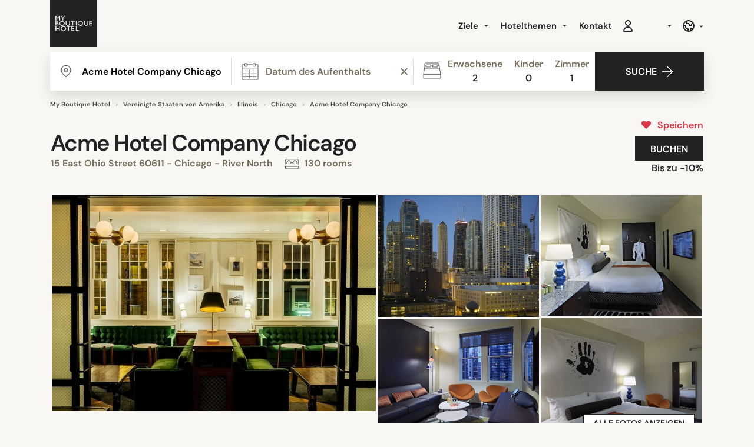

--- FILE ---
content_type: text/html; charset=UTF-8
request_url: https://www.myboutiquehotel.com/de/boutique-hotels-chicago/acme-hotel-company-chicago.html
body_size: 28989
content:


<!DOCTYPE html>
<html lang="de" xmlns="http://www.w3.org/1999/xhtml">
<head>
    <meta charset="utf-8">
    <meta http-equiv="x-ua-compatible" content="ie=edge">
    <title>Acme Hotel Company Chicago, Chicago, Vereinigte Staaten von Amerika</title>
    <meta name="robots" content="index,follow" >
<meta name="description" content="Günstige Angebote für Acme Hotel Company Chicago in Chicago,  bei My Boutique Hotel">
<link rel="canonical" href="https://www.myboutiquehotel.com/de/boutique-hotels-chicago/acme-hotel-company-chicago.html" >
    <meta name="viewport" content="width=device-width, initial-scale=1, maximum-scale=2">
    <meta name="theme-color" content="#FFFFFF">
    <link rel="icon" type="image/svg+xml" href="/favicon.svg">

<style>

    @font-face {
        font-family: 'DM Sans';
        src: url('https://www.myboutiquehotel.com/fonts/dmsans/DMSans18pt-Regular.woff2') format('woff2'),
            url('https://www.myboutiquehotel.com/fonts/dmsans/DMSans18pt-Regular.woff') format('woff');
        font-weight: normal;
        font-style: normal;
        font-display: swap;
    }

    @font-face {
        font-family: 'DM Sans';
        src: url('https://www.myboutiquehotel.com/fonts/dmsans/DMSans18pt-SemiBold.woff2') format('woff2'),
            url('https://www.myboutiquehotel.com/fonts/dmsans/DMSans18pt-SemiBold.woff') format('woff');
        font-weight: bold;
        font-style: normal;
        font-display: swap;
    }

    @font-face {
      font-family: 'fontello';
      src: url('https://www.myboutiquehotel.com/fonts/fontello/font/fontello.eot');
      src: url('https://www.myboutiquehotel.com/fonts/fontello/font/fontello.eot#iefix') format('embedded-opentype'),
           url('https://www.myboutiquehotel.com/fonts/fontello/font/fontello.woff2') format('woff2'),
           url('https://www.myboutiquehotel.com/fonts/fontello/font/fontello.woff') format('woff'),
           url('https://www.myboutiquehotel.com/fonts/fontello/font/fontello.ttf') format('truetype'),
           url('https://www.myboutiquehotel.com/fonts/fontello/font/fontello.svg#fontello') format('svg');
      font-weight: normal;
      font-style: normal;
    }
</style>
<link rel="dns-prefetch" href="https://static.cloudflareinsights.com">
<link rel="dns-prefetch" href="https://ajax.cloudflare.com">
<link rel="dns-prefetch" href="https://www.googletagmanager.com">

<link rel="preload" href="https://www.myboutiquehotel.com/fonts/dmsans/DMSans18pt-Regular.woff2" as="font" type="font/woff2" crossorigin="anonymous">
<link rel="preload" href="https://www.myboutiquehotel.com/fonts/dmsans/DMSans18pt-SemiBold.woff2" as="font" type="font/woff2" crossorigin="anonymous">

<link rel="preload" href="https://www.myboutiquehotel.com/fonts/fontello/font/fontello.woff2" as="font" crossorigin="anonymous">

<link rel="preload" href="https://www.myboutiquehotel.com/css/myboutique-critical.css?v=1768836077" as="style" >
<link rel="stylesheet" type="text/css" href="https://www.myboutiquehotel.com/css/myboutique-critical.css?v=1768836077" fetchpriority="high">

<link rel="preload" href="https://www.myboutiquehotel.com/css/styles-format.css?v=1768836077" as="style" onload="this.rel='stylesheet'">

<!-- Google Tag Manager -->
<script src="https://www.googletagmanager.com/gtm.js?id=GTM-T2LFPRP" defer fetchpriority="low"></script> <script> window.dataLayer = window.dataLayer || []; window.dataLayer.push({'gtm.start':new Date().getTime(), event:'gtm.js'}); </script>
<!-- End Google Tag Manager -->

    <meta property="fb:app_id" content="253330711344138">
    
<link rel="alternate" type="text/html" hreflang="fr" href="https://www.myboutiquehotel.com/fr/boutique-hotels-chicago/acme-hotel-company-chicago.html">
<link rel="alternate" type="text/html" hreflang="en" href="https://www.myboutiquehotel.com/en/boutique-hotels-chicago/acme-hotel-company-chicago.html">
<link rel="alternate" type="text/html" hreflang="it" href="https://www.myboutiquehotel.com/it/boutique-hotels-chicago/acme-hotel-company-chicago.html">
<link rel="alternate" type="text/html" hreflang="de" href="https://www.myboutiquehotel.com/de/boutique-hotels-chicago/acme-hotel-company-chicago.html">
<link rel="alternate" type="text/html" hreflang="es" href="https://www.myboutiquehotel.com/es/boutique-hotels-chicago/acme-hotel-company-chicago.html">
<link rel="alternate" type="text/html" hreflang="nl" href="https://www.myboutiquehotel.com/nl/boutique-hotels-chicago/acme-hotel-company-chicago.html"><meta name="og:title" content="Acme Hotel Company Chicago, Chicago, Vereinigte Staaten von Amerika">
<meta name="og:description" content="Im Herzen Chicagos, weniger als 3 Gehminuten von den Luxus-Boutiquen der Magnificent Mile sowie nur wenige Schritte von den beliebten Restaurants">
<meta name="og:site_name" content="Myboutiquehotel.com">
<meta name="og:url" content="https://www.myboutiquehotel.com/de/boutique-hotels-chicago/acme-hotel-company-chicago.html">
<meta name="og:image" content="https://www.myboutiquehotel.com/photos/8499/acme-hotel-company-chicago-chicago-019-53321-300x300.jpg">
<meta name="og:image:width" content="300">
<meta name="og:image:height" content="300">
<meta name="og:type" content="hotel">


<link rel="preload" href="/jslibs/jslibs.js?v=2" as="script">
<script src="/jslibs/jslibs.js?v=2" fetchpriority="high"></script>

</head>
<body class="lang-de  ">

<!-- Google Tag Manager (noscript) -->
<noscript><iframe src="https://www.googletagmanager.com/ns.html?id=GTM-T2LFPRP"
height="0" width="0" style="display:none;visibility:hidden"></iframe></noscript>
<!-- End Google Tag Manager (noscript) -->

<div id="fb-root"></div>

<div class="main-menu-header">
        <header class="site-header container d-flex align-items-center justify-content-between">
        <!-- Burger -->
        <div class="btn-toggle-menu pt-1">
            <span></span>
            <span></span>
            <span></span>
        </div>
        <a class="brand" title="Myboutiquehotel.com" href="https://www.myboutiquehotel.com/de/">
            <img class="logo mb-lg-2" src="https://www.myboutiquehotel.com/layout/icon/logo.svg" alt="Myboutiquehotel.com" width="80" height="80">
        </a>

                <!-- NAVS -->
        <div class="navs-container">
            <!-- MAIN NAV -->
            <nav class="main-nav">
                <div class="d-md-flex align-items-center justify-content-end">
                    <ul class="nav d-block d-lg-flex">
    <li class="dropdown mega-dropdown">
        <a href="/de/regions2.html" class="dropdown-toggle menulevel1 font-bold"
           data-toggle="dropdown">Ziele <span class="caret"></span></a>
        <div class="dropdown-menu dropdown-menu-left mega-dropdown-menu box-shadow mt-sm py-3">
            <div class="container">
                <div class="row">
                    <div class="col-6 col-md-3">
                        <ul>
                            <li class="dropdown-header full-w px-2 text-uppercase">Europe</li>
                            <li class="ml-2 hidden-xs full-w text-nowrap"><a title="Deutschland" href="/de/design-hotels-de.html">Deutschland</a></li>                            <li class="divider"></li>
                            <li class="ml-2 hidden-xs full-w text-nowrap"><a title="München" href="/de/boutique-hotels-munchen/">München</a></li><li class="ml-2 hidden-xs full-w text-nowrap"><a title="Hamburg" href="/de/boutique-hotels-hamburg/">Hamburg</a></li><li class="ml-2 hidden-xs full-w text-nowrap"><a title="Köln" href="/de/boutique-hotels-koln/">Köln</a></li><li class="ml-2 hidden-xs full-w text-nowrap"><a title="Paris" href="/de/boutique-hotels-paris/">Paris</a></li><li class="ml-2 hidden-xs full-w text-nowrap"><a title="Lyon" href="/de/boutique-hotels-lyon/">Lyon</a></li><li class="ml-2 hidden-xs full-w text-nowrap"><a title="Marseille" href="/de/boutique-hotels-marseille/">Marseille</a></li><li class="ml-2 hidden-xs full-w text-nowrap"><a title="Nizza" href="/de/boutique-hotels-nice/">Nizza</a></li>                        </ul>
                        <ul>
                            <li class="divider"></li>
                            <li class="dropdown-header m-0 full-w px-2 text-uppercase hidden-xs">Afrika</li>
                            <li class="ml-2 hidden-xs full-w text-nowrap"><a title="Marrakesch" href="/de/boutique-hotels-marrakech/">Marrakesch</a></li>                        </ul>
                    </div>
                    <div class="col-6 col-md-3">
                        <ul>
                            <li class="dropdown-header full-w px-2 text-uppercase">&nbsp;</li>
                            <li class="ml-2 hidden-xs full-w text-nowrap"><a title="Großbritannien" href="/de/design-hotels-gb.html">Großbritannien</a></li>                            <li class="ml-2 hidden-xs full-w text-nowrap"><a title="London" href="/de/boutique-hotels-london/">London</a></li><li class="ml-2 hidden-xs full-w text-nowrap"><a title="Berlin" href="/de/boutique-hotels-berlin/">Berlin</a></li><li class="ml-2 hidden-xs full-w text-nowrap"><a title="Rom" href="/de/boutique-hotels-rome/">Rom</a></li><li class="ml-2 hidden-xs full-w text-nowrap"><a title="Venedig" href="/de/boutique-hotels-venice/">Venedig</a></li><li class="ml-2 hidden-xs full-w text-nowrap"><a title="Mailand" href="/de/boutique-hotels-milano/">Mailand</a></li><li class="ml-2 hidden-xs full-w text-nowrap"><a title="Lissabon" href="/de/boutique-hotels-lisbon/">Lissabon</a></li><li class="ml-2 hidden-xs full-w text-nowrap"><a title="Amsterdam" href="/de/boutique-hotels-amsterdam/">Amsterdam</a></li><li class="ml-2 hidden-xs full-w text-nowrap"><a title="Kopenhagen" href="/de/boutique-hotels-copenhagen/">Kopenhagen</a></li><li class="ml-2 hidden-xs full-w text-nowrap"><a title="Barcelona" href="/de/boutique-hotels-barcelona/">Barcelona</a></li><li class="ml-2 hidden-xs full-w text-nowrap"><a title="Minorque" href="/de/boutique-hotels-minorca/">Minorque</a></li><li class="ml-2 hidden-xs full-w text-nowrap"><a title="Mallorca" href="/de/boutique-hotels-majorque/">Mallorca</a></li><li class="ml-2 hidden-xs full-w text-nowrap"><a title="Madeira" href="/de/boutique-hotels-madeira/">Madeira</a></li><li class="ml-2 hidden-xs full-w text-nowrap"><a title="Palma" href="/de/boutique-hotels-palma-de-mallorca/">Palma</a></li><li class="ml-2 hidden-xs full-w text-nowrap"><a title="Sevilla" href="/de/boutique-hotels-sevilla/">Sevilla</a></li><li class="ml-2 hidden-xs full-w text-nowrap"><a title="Ibiza" href="/de/boutique-hotels-ibiza/">Ibiza</a></li>                            <li class="ml-2 hidden-xs full-w text-nowrap"><a title="Insel Mallorca" href="/de/hotel-mallorca-spain/">Insel Mallorca</a></li><li class="ml-2 hidden-xs full-w text-nowrap"><a title="Lanzarote" href="/de/hotel-lanzarote/">Lanzarote</a></li><li class="ml-2 hidden-xs full-w text-nowrap"><a title="Insel Teneriffa" href="/de/hotel-spain-canaria-tenerife/">Insel Teneriffa</a></li><li class="ml-2 hidden-xs full-w text-nowrap"><a title="Toskana" href="/de/hotel-tuscany-italy/">Toskana</a></li><li class="ml-2 hidden-xs full-w text-nowrap"><a title="Sardegna" href="/de/hotel-sardegna-italy/">Sardegna</a></li><li class="ml-2 hidden-xs full-w text-nowrap"><a title="Kreta" href="/de/hotel-crete-island/">Kreta</a></li><li class="ml-2 hidden-xs full-w text-nowrap"><a title="Turkish Riviera" href="/de/hotel-turkish-riviera/">Turkish Riviera</a></li>                        </ul>
                    </div>
                    <div class="col-6 col-md-3">
                        <ul>
                            <li class="dropdown-header full-w px-2 text-uppercase">Amerika</li>
                            <li class="ml-2 hidden-xs full-w text-nowrap"><a title="Vereinigte Staaten von Amerika" href="/de/design-hotels-us.html">Vereinigte Staaten von Amerika</a></li><li class="ml-2 hidden-xs full-w text-nowrap"><a title="Kanada" href="/de/design-hotels-ca.html">Kanada</a></li><li class="ml-2 hidden-xs full-w text-nowrap"><a title="Brasilien" href="/de/design-hotels-br.html">Brasilien</a></li>                            <li class="divider"></li>
                            <li class="ml-2 hidden-xs full-w text-nowrap"><a title="New York City" href="/de/boutique-hotels-new-york/">New York City</a></li>                        </ul>
                    </div>
                    <div class="col-6 col-md-3">
                        <ul>
                            <li class="dropdown-header full-w px-2 text-uppercase">Asien</li>
                            <li class="ml-2 hidden-xs full-w text-nowrap"><a title="China" href="/de/design-hotels-cn.html">China</a></li><li class="ml-2 hidden-xs full-w text-nowrap"><a title="Japan" href="/de/design-hotels-jp.html">Japan</a></li>                            <li class="divider"></li>
                            <li class="ml-2 hidden-xs full-w text-nowrap"><a title="Chengdu" href="/de/boutique-hotels-chengdu/">Chengdu</a></li><li class="ml-2 hidden-xs full-w text-nowrap"><a title="Tokyo" href="/de/boutique-hotels-tokyo/">Tokyo</a></li><li class="ml-2 hidden-xs full-w text-nowrap"><a title="Mai Khao" href="/de/boutique-hotels-mai-khao-beach/">Mai Khao</a></li><li class="ml-2 hidden-xs full-w text-nowrap"><a title="Bangkok" href="/de/boutique-hotels-bangkok/">Bangkok</a></li>                        </ul>
                    </div>
                </div>
            </div>

        </div>
    </li>

    <li class="dropdown mega-dropdown">
        <a href="/de/themes.html" class="dropdown-toggle menulevel1 font-bold"
           data-toggle="dropdown">Hotelthemen <span
                    class="caret"></span></a>
        <div class="dropdown-menu dropdown-menu-right mega-dropdown-menu box-shadow mt-sm py-3">
            <div class="container">
                <div class="row">

                    <div class="col-6 col-md-3"><ul><li class="dropdown-header px-sm hidden-xs">&nbsp;</li>	<li class="ml-2 hidden-xs full-w"><a id="theme579" title="Wellnesshotels 2 Stunden von Paris" href="/de/theme-5-hotels-spa-2h-paris.html">Wellnesshotels 2 Stunden von Paris</a></li>
	<li class="ml-2 hidden-xs full-w"><a id="theme346" title="Besten Hotels in Portugal" href="/de/theme-portugal-best-boutique-hotels.html">Besten Hotels in Portugal</a></li>
<li class="divider hidden-xs"></li>
                            <li class="ml-2 "><a href="/de/themes.html">Alle Themen <span class="glyphicon glyphicon-chevron-right pull-right"></span></a></li></ul></div><div class="col-6 col-md-3"><ul><li class="dropdown-header px-2 hidden-xs text-uppercase">Stile</li>	<li class="ml-2 hidden-xs full-w"><a id="theme44" title="Kleine Boutiquehotels" href="/de/theme-small-boutique-hotel.html">Kleine Boutiquehotels</a></li>
	<li class="ml-2 hidden-xs full-w"><a id="theme4" title="Bed &amp; Breakfast" href="/de/theme-guesthouse.html">Bed &amp; Breakfast</a></li>
	<li class="ml-2 hidden-xs full-w"><a id="theme50" title="Ferienhäuser" href="/de/theme-villas.html">Ferienhäuser</a></li>
	<li class="ml-2 hidden-xs full-w"><a id="theme2" title="Luxus Boutique Hotels" href="/de/theme-luxury-boutique-and-design-hotels.html">Luxus Boutique Hotels</a></li>
	<li class="ml-2 hidden-xs full-w"><a id="theme152" title="Grand Luxe" href="/de/theme-palace.html">Grand Luxe</a></li>
	<li class="ml-2 hidden-xs full-w"><a id="theme61" title="Hostels" href="/de/theme-design-hostels.html">Hostels</a></li>
	<li class="ml-2 hidden-xs full-w"><a id="theme389" title="Ski-Chalets" href="/de/theme-chalet.html">Ski-Chalets</a></li>
	<li class="ml-2 hidden-xs full-w"><a id="theme327" title="Ryokans" href="/de/theme-ryokans.html">Ryokans</a></li>
	<li class="ml-2 hidden-xs full-w"><a id="theme49" title="Hotels mit Strandzugang" href="/de/theme-beach-resorts.html">Hotels mit Strandzugang</a></li>
</ul></div><div class="col-6 col-md-3"><ul><li class="dropdown-header px-2 hidden-xs text-uppercase">Ispirazione</li>	<li class="ml-2 hidden-xs full-w"><a id="theme15" title="&quot;Coup de Coeur&quot;" href="/de/theme-favorites.html">&quot;Coup de Coeur&quot;</a></li>
	<li class="ml-2 hidden-xs full-w"><a id="theme458" title="Bohème" href="/de/theme-boho.html">Bohème</a></li>
	<li class="ml-2 hidden-xs full-w"><a id="theme543" title="Glamping" href="/de/theme-glamping.html">Glamping</a></li>
	<li class="ml-2 hidden-xs full-w"><a id="theme33" title="Außergewöhnliche Hotels" href="/de/theme-unusual-hotels.html">Außergewöhnliche Hotels</a></li>
	<li class="ml-2 hidden-xs full-w"><a id="theme35" title="Unglaubliche Hotels" href="/de/theme-hotels-incroyables.html">Unglaubliche Hotels</a></li>
	<li class="ml-2 hidden-xs full-w"><a id="theme151" title="Moderne Klassik" href="/de/theme-classic-contemporain.html">Moderne Klassik</a></li>
	<li class="ml-2 hidden-xs full-w"><a id="theme83" title="Wunderschöne Herrenhäuser" href="/de/theme-belle-demeure.html">Wunderschöne Herrenhäuser</a></li>
	<li class="ml-2 hidden-xs full-w"><a id="theme130" title="Architektenhotels" href="/de/theme-designer-hotels.html">Architektenhotels</a></li>
	<li class="ml-2 hidden-xs full-w"><a id="theme587" title="Bed & Breakfasts in Frankreich" href="/de/theme-chambres-hotes-charme.html">Bed & Breakfasts in Frankreich</a></li>
</ul></div><div class="col-6 col-md-3"><ul><li class="dropdown-header px-sm hidden-xs">&nbsp;</li>	<li class="ml-2 hidden-xs full-w"><a id="theme71" title="Wellness-Spa-Wochenende" href="/de/theme-wellness-and-spa-week-end-hotels.html">Wellness-Spa-Wochenende</a></li>
	<li class="ml-2 hidden-xs full-w"><a id="theme26" title="City Break" href="/de/theme-city-break.html">City Break</a></li>
	<li class="ml-2 hidden-xs full-w"><a id="theme281" title="Nur f&uuml;r Erwachsene" href="/de/theme-adults-only.html">Nur f&uuml;r Erwachsene</a></li>
	<li class="ml-2 hidden-xs full-w"><a id="theme587" title="Bed & Breakfasts in Frankreich" href="/de/theme-chambres-hotes-charme.html">Bed & Breakfasts in Frankreich</a></li>
	<li class="ml-2 hidden-xs full-w"><a id="theme32" title="Businesshotels" href="/de/theme-business-hotels.html">Businesshotels</a></li>
	<li class="ml-2 hidden-xs full-w"><a id="theme5" title="Besprechungsraum" href="/de/theme-meeting-rooms.html">Besprechungsraum</a></li>
	<li class="ml-2 hidden-xs full-w"><a id="theme115" title="Maison&amp;Objet" href="/de/theme-maison-objet-paris.html">Maison&amp;Objet</a></li>
</ul></div>
                </div>
            </div>
        </div>
    </li>


    

    <!--<li><a class="showforsmall" href="/de/deals/">Sonderangebote</a></li>-->
    <li><a href="/de/contact.php" class="menulevel1 font-bold">Kontakt</a></li>

<!--     <li class="account-header-userdata-menuaccount hideforsmall">
        <div href="javascript:void(0)" class="menulevel1 font-bold cursor-pointer" onclick="$('#btn-register').click()">Mein Konto</div>
    </li> -->

</ul>

                    <div class="position-relative">
                        <div class="d-flex justify-content-between mt-4 mt-md-0">

                            <div class="account-header-userdata"><div class="menulevel1 cursor-pointer font-bold ml-md-3" style="line-height: 0;" id="btn-register">
                                <svg width="24px" height="24px" viewBox="0 0 24 24" fill="none" xmlns="http://www.w3.org/2000/svg">
                                <path d="M16 7C16 9.20914 14.2091 11 12 11C9.79086 11 8 9.20914 8 7C8 4.79086 9.79086 3 12 3C14.2091 3 16 4.79086 16 7Z" stroke="currentColor" stroke-width="2" stroke-linecap="round" stroke-linejoin="round"/>
                                <path d="M12 14C8.13401 14 5 17.134 5 21H19C19 17.134 15.866 14 12 14Z" stroke="currentColor" stroke-width="2" stroke-linecap="round" stroke-linejoin="round"/>
                                </svg>
                            </div></div>


                            <div class="currency-select">
                                                                <a href="#" class="menulevel1 ml-md-3 font-bold dropdown-toggle"
                                   data-toggle="dropdown"><span style="min-width: 33px;display: inline-block;" id="currency-header"></span></a>
                                <ul class="box-shadow mt-0 dropdown-menu dropdown-menu-right mt-4 select-currency"></ul>
                                                            </div>

                            <div class="lang-select position-relative">
                                                                <a aria-label="Language" class="d-flex align-items-center menulevel1 ml-md-3 dropdown-toggle" data-toggle="dropdown"
                                   href="#">
                                                                       <svg width="24px" height="24px" xmlns="http://www.w3.org/2000/svg" fill="none" viewBox="0 0 24 24" stroke="currentColor"><path stroke-linecap="round" stroke-linejoin="round" stroke-width="2" d="M3.055 11H5a2 2 0 012 2v1a2 2 0 002 2 2 2 0 012 2v2.945M8 3.935V5.5A2.5 2.5 0 0010.5 8h.5a2 2 0 012 2 2 2 0 104 0 2 2 0 012-2h1.064M15 20.488V18a2 2 0 012-2h3.064M21 12a9 9 0 11-18 0 9 9 0 0118 0z"></path></svg>
                               </a>
                                <ul class="box-shadow mt-0 dropdown-menu dropdown-menu-right mt-3 lang select-lang py-1">
                                    <li class="d-block m-0"><a class="py-1 d-block px-3 text-dark" href="https://www.myboutiquehotel.com/fr/boutique-hotels-chicago/acme-hotel-company-chicago.html">Français</a></li><li class="d-block m-0"><a class="py-1 d-block px-3 text-dark" href="https://www.myboutiquehotel.com/en/boutique-hotels-chicago/acme-hotel-company-chicago.html">English</a></li><li class="d-block m-0"><a class="py-1 d-block px-3 text-dark" href="https://www.myboutiquehotel.com/it/boutique-hotels-chicago/acme-hotel-company-chicago.html">Italiano</a></li><li class="d-block m-0"><a class="py-1 d-block px-3 text-dark" href="https://www.myboutiquehotel.com/es/boutique-hotels-chicago/acme-hotel-company-chicago.html">Español</a></li><li class="d-block m-0"><a class="py-1 d-block px-3 text-dark" href="https://www.myboutiquehotel.com/nl/boutique-hotels-chicago/acme-hotel-company-chicago.html">Nederlands</a></li>                                </ul>
                            </div>

                            
                        </div>
                    </div>
                </div>
            </nav>
        </div>
        <button type="button" class="text-dark custom-btn-search btn-toggle-form d-block d-sm-none" name="search-button-mobile" id="search-button-mobile" aria-label="search button mobile">
            <i class="icon-search mr-1"></i>
        </button>
        <div class="d-md-none header-cart-mobile" style="position: absolute;top: 8px;right: 59px;"><div id="cart-menu-wrapper"></div>

<script>
    function deleteCart(id) {
        $.ajax({
            url: '/de/ajax/removecart.php?cart_id='+id,
        })
        .done(function() {
            $("[cart-line='" + id + "']").remove();
            $(".cart-menu-count").text($('.cart-line').length/2); // divide by 2 because of mobile+desktop versions
        });

        if ($('.cart-line').length == 0) {
            $(".cart-menu").hide();
        }
    }
</script>
</div>
    </header>
    <div class="clearfix"></div>
</div>


<main class="pt-5 pt-md-0" id="site-container">

<style type="text/css">

    @media (max-width: 575px) {
        .hotel-room-table-list thead {
            display: none !important;
        }
        .hotel-room-table-list table,
        .hotel-room-table-list thead,
        .hotel-room-table-list tbody,
        .hotel-room-table-list tr,
        .hotel-room-table-list td {
            display: block;
            border:  0;
        }
        .hotel-room-table-list table,
        .hotel-room-table-list td {
            display: block;
            border:  0;
        }
        .hotel-room-table-list .room-line-first .cell-infos {
            border-top: 3px solid #ddd;
        }
        .hotel-room-table-list .cell-max-occupancy {
            float: right;
        }
        .hotel-room-table-list .cell-select-room-list {
            width: 50%;
        }
    }
    @media (max-width: 991px) {
        .hotel-room-table-list thead {
            top: 0 !important;
        }
    }

    .hotel-room-table-list .room-line-first td {
        border-top-width: 3px;
    }
    .hotel-room-table-list .cell-infos {
        width: 90vw;
        max-width: 90vw;
    }
    @media (min-width: 768px) {
        .hotel-room-table-list .cell-infos {
            width: 300px;
            max-width: 300px;
        }
    }

</style>
<!--
*
* FORM BOOKING
*
-->
<div>
    <section class="section-search mb-sm">
        <div class="container">
            
<form style="z-index: 1022;" class="form-booking form-booking-styles-fade box-shadow" method="post" id="locator"  target="_blank">
<!--    <img class="btn-close-form btn-close-filter" src="/layout/icon/cross-out-black.svg" alt="">-->
<!--    <img class="logo" src="/layout/icon/logo.svg" alt="">-->
    <div class="row no-gutters bg-primary">
        <div class="col-lg-11 col-xl-10 fields-container">
            <div class="row no-gutters">
                <div class="col-md-4 input-bdr">
                    <input id="destination-field" name="search_dest" value="Acme Hotel Company Chicago" class="destination custom-input" type="search" placeholder="Stadt, Region oder bestimmtes Hotel">
                    <input type="hidden" name="id_destination" id="id_dest" value="hotel|8499">
                </div>
                <div id="error-text" data-text="Sorry, we moeten ten minste een deel van de naam weten om te kunnen zoeken." style="display: none;"></div>

                <div class="col-md-4 input-bdr">
                    <input type="hidden" name="date_start">
                    <input type="hidden" name="date_end">
                    <input class="date custom-input cursor-pointer" name="date" value="" type="text" data-toggle="daterangepicker" placeholder="Datum des Aufenthalts" readonly="readonly">
                    <span class="daterangepicker-clear position-absolute h-100 d-flex align-items-center px-2 bg-white cursor-pointer"><div></div><div></div></span>
                </div>

                <div class="col-md-4 no-p-r">
                    <div class="input-stepper persons custom-input no-p-r cursor-pointer">
                        <div class="d-flex align-items-center indicators-container font-bold">
                            <div class="indicators text-center">
                                <div class="text-muted">Erwachsene</div>
                                <div class="count-adults">1</div>
                            </div>
                            <div class="indicators text-center">
                                <div class="text-muted">Kinder</div>
                                <div class="count-children">1</div>
                            </div>
                            <div class="indicators text-center">
                                <div class="text-muted">Zimmer</div>
                                <div class="count-rooms">1</div>
                            </div>
                        </div>
                        
                        <div class="stepper">
                            <img class="cross" src="/layout/icon/cross-out.svg" loading="lazy" alt="Close">
                            <div class="clearfix"></div>
                            <div class="stepper-row" data-min="1" data-max="30">
                                <div class="font-semibold">Erwachsene</div>
                                <div class="d-flex align-items-center">
                                    <button type="button" class="p-0 h5 m-0 text-primary minus">-</button>
                                    <span class="count text-center" style="min-width: 37px;" data-count="count-adults">1</span>
                                    <button type="button" class="p-0 h5 m-0 text-primary plus">+</button>
                                </div>
                                <input type="hidden" name="count-adults" value="2">
                            </div>
                            <div class="stepper-row" data-min="0" data-max="10">
                                <div class="font-semibold">Kinder</div>
                                <div class="d-flex align-items-center">
                                    <button type="button" class="p-0 h5 m-0 text-primary minus">-</button>
                                    <span class="count text-center" style="min-width: 37px;" data-count="count-children">1</span>
                                    <button type="button" class="p-0 h5 m-0 text-primary plus">+</button>
                                </div>
                                <input type="hidden" name="count-children" value="0">
                            </div>
                            <div class="stepper-row mb-0" data-min="1" data-max="30">
                                <div class="font-semibold">Zimmer</div>
                                <div class="d-flex align-items-center">
                                    <button type="button" class="p-0 h5 m-0 text-primary minus">-</button>
                                    <span class="count text-center" style="min-width: 37px;" data-count="count-rooms">1</span>
                                    <button type="button" class="p-0 h5 m-0 text-primary plus">+</button>
                                </div>
                                <input type="hidden" name="count-rooms" value="1">
                            </div>
                            <div class="child-age-wrapper mt-3" style="display: none;">
                                <div class="font-weight-bold">Alter der Kinder</div>
                                <div class="row">
                                                                            <div class="col-4 child-age-select-col">
                                            <select class="child-age-select py-0 pr-2 form-control w-100 mt-1" name="child-age-1" style="height: 32px;background-position: calc(100% - 8px) center; font-size: 14px !important;">
                                                                                                    <option
                                                                                                        value="1">1 Jahr</option>
                                                                                                    <option
                                                                                                        value="2">2 Jahre</option>
                                                                                                    <option
                                                                                                        value="3">3 Jahre</option>
                                                                                                    <option
                                                                                                        value="4">4 Jahre</option>
                                                                                                    <option
                                                                                                        value="5">5 Jahre</option>
                                                                                                    <option
                                                                                                        value="6">6 Jahre</option>
                                                                                                    <option
                                                                                                        value="7">7 Jahre</option>
                                                                                                    <option
                                                                                                        value="8">8 Jahre</option>
                                                                                                    <option
                                                                                                        value="9">9 Jahre</option>
                                                                                                    <option
                                                                                                        value="10">10 Jahre</option>
                                                                                                    <option
                                                                                                        value="11">11 Jahre</option>
                                                                                                    <option
                                                     selected                                                     value="12">12 Jahre</option>
                                                                                                    <option
                                                                                                        value="13">13 Jahre</option>
                                                                                                    <option
                                                                                                        value="14">14 Jahre</option>
                                                                                                    <option
                                                                                                        value="15">15 Jahre</option>
                                                                                                    <option
                                                                                                        value="16">16 Jahre</option>
                                                                                                    <option
                                                                                                        value="17">17 Jahre</option>
                                                                                            </select>
                                        </div>
                                                                            <div class="col-4 child-age-select-col">
                                            <select class="child-age-select py-0 pr-2 form-control w-100 mt-1" name="child-age-2" style="height: 32px;background-position: calc(100% - 8px) center; font-size: 14px !important;">
                                                                                                    <option
                                                                                                        value="1">1 Jahr</option>
                                                                                                    <option
                                                                                                        value="2">2 Jahre</option>
                                                                                                    <option
                                                                                                        value="3">3 Jahre</option>
                                                                                                    <option
                                                                                                        value="4">4 Jahre</option>
                                                                                                    <option
                                                                                                        value="5">5 Jahre</option>
                                                                                                    <option
                                                                                                        value="6">6 Jahre</option>
                                                                                                    <option
                                                                                                        value="7">7 Jahre</option>
                                                                                                    <option
                                                                                                        value="8">8 Jahre</option>
                                                                                                    <option
                                                                                                        value="9">9 Jahre</option>
                                                                                                    <option
                                                                                                        value="10">10 Jahre</option>
                                                                                                    <option
                                                                                                        value="11">11 Jahre</option>
                                                                                                    <option
                                                     selected                                                     value="12">12 Jahre</option>
                                                                                                    <option
                                                                                                        value="13">13 Jahre</option>
                                                                                                    <option
                                                                                                        value="14">14 Jahre</option>
                                                                                                    <option
                                                                                                        value="15">15 Jahre</option>
                                                                                                    <option
                                                                                                        value="16">16 Jahre</option>
                                                                                                    <option
                                                                                                        value="17">17 Jahre</option>
                                                                                            </select>
                                        </div>
                                                                            <div class="col-4 child-age-select-col">
                                            <select class="child-age-select py-0 pr-2 form-control w-100 mt-1" name="child-age-3" style="height: 32px;background-position: calc(100% - 8px) center; font-size: 14px !important;">
                                                                                                    <option
                                                                                                        value="1">1 Jahr</option>
                                                                                                    <option
                                                                                                        value="2">2 Jahre</option>
                                                                                                    <option
                                                                                                        value="3">3 Jahre</option>
                                                                                                    <option
                                                                                                        value="4">4 Jahre</option>
                                                                                                    <option
                                                                                                        value="5">5 Jahre</option>
                                                                                                    <option
                                                                                                        value="6">6 Jahre</option>
                                                                                                    <option
                                                                                                        value="7">7 Jahre</option>
                                                                                                    <option
                                                                                                        value="8">8 Jahre</option>
                                                                                                    <option
                                                                                                        value="9">9 Jahre</option>
                                                                                                    <option
                                                                                                        value="10">10 Jahre</option>
                                                                                                    <option
                                                                                                        value="11">11 Jahre</option>
                                                                                                    <option
                                                     selected                                                     value="12">12 Jahre</option>
                                                                                                    <option
                                                                                                        value="13">13 Jahre</option>
                                                                                                    <option
                                                                                                        value="14">14 Jahre</option>
                                                                                                    <option
                                                                                                        value="15">15 Jahre</option>
                                                                                                    <option
                                                                                                        value="16">16 Jahre</option>
                                                                                                    <option
                                                                                                        value="17">17 Jahre</option>
                                                                                            </select>
                                        </div>
                                                                            <div class="col-4 child-age-select-col">
                                            <select class="child-age-select py-0 pr-2 form-control w-100 mt-1" name="child-age-4" style="height: 32px;background-position: calc(100% - 8px) center; font-size: 14px !important;">
                                                                                                    <option
                                                                                                        value="1">1 Jahr</option>
                                                                                                    <option
                                                                                                        value="2">2 Jahre</option>
                                                                                                    <option
                                                                                                        value="3">3 Jahre</option>
                                                                                                    <option
                                                                                                        value="4">4 Jahre</option>
                                                                                                    <option
                                                                                                        value="5">5 Jahre</option>
                                                                                                    <option
                                                                                                        value="6">6 Jahre</option>
                                                                                                    <option
                                                                                                        value="7">7 Jahre</option>
                                                                                                    <option
                                                                                                        value="8">8 Jahre</option>
                                                                                                    <option
                                                                                                        value="9">9 Jahre</option>
                                                                                                    <option
                                                                                                        value="10">10 Jahre</option>
                                                                                                    <option
                                                                                                        value="11">11 Jahre</option>
                                                                                                    <option
                                                     selected                                                     value="12">12 Jahre</option>
                                                                                                    <option
                                                                                                        value="13">13 Jahre</option>
                                                                                                    <option
                                                                                                        value="14">14 Jahre</option>
                                                                                                    <option
                                                                                                        value="15">15 Jahre</option>
                                                                                                    <option
                                                                                                        value="16">16 Jahre</option>
                                                                                                    <option
                                                                                                        value="17">17 Jahre</option>
                                                                                            </select>
                                        </div>
                                                                            <div class="col-4 child-age-select-col">
                                            <select class="child-age-select py-0 pr-2 form-control w-100 mt-1" name="child-age-5" style="height: 32px;background-position: calc(100% - 8px) center; font-size: 14px !important;">
                                                                                                    <option
                                                                                                        value="1">1 Jahr</option>
                                                                                                    <option
                                                                                                        value="2">2 Jahre</option>
                                                                                                    <option
                                                                                                        value="3">3 Jahre</option>
                                                                                                    <option
                                                                                                        value="4">4 Jahre</option>
                                                                                                    <option
                                                                                                        value="5">5 Jahre</option>
                                                                                                    <option
                                                                                                        value="6">6 Jahre</option>
                                                                                                    <option
                                                                                                        value="7">7 Jahre</option>
                                                                                                    <option
                                                                                                        value="8">8 Jahre</option>
                                                                                                    <option
                                                                                                        value="9">9 Jahre</option>
                                                                                                    <option
                                                                                                        value="10">10 Jahre</option>
                                                                                                    <option
                                                                                                        value="11">11 Jahre</option>
                                                                                                    <option
                                                     selected                                                     value="12">12 Jahre</option>
                                                                                                    <option
                                                                                                        value="13">13 Jahre</option>
                                                                                                    <option
                                                                                                        value="14">14 Jahre</option>
                                                                                                    <option
                                                                                                        value="15">15 Jahre</option>
                                                                                                    <option
                                                                                                        value="16">16 Jahre</option>
                                                                                                    <option
                                                                                                        value="17">17 Jahre</option>
                                                                                            </select>
                                        </div>
                                                                            <div class="col-4 child-age-select-col">
                                            <select class="child-age-select py-0 pr-2 form-control w-100 mt-1" name="child-age-6" style="height: 32px;background-position: calc(100% - 8px) center; font-size: 14px !important;">
                                                                                                    <option
                                                                                                        value="1">1 Jahr</option>
                                                                                                    <option
                                                                                                        value="2">2 Jahre</option>
                                                                                                    <option
                                                                                                        value="3">3 Jahre</option>
                                                                                                    <option
                                                                                                        value="4">4 Jahre</option>
                                                                                                    <option
                                                                                                        value="5">5 Jahre</option>
                                                                                                    <option
                                                                                                        value="6">6 Jahre</option>
                                                                                                    <option
                                                                                                        value="7">7 Jahre</option>
                                                                                                    <option
                                                                                                        value="8">8 Jahre</option>
                                                                                                    <option
                                                                                                        value="9">9 Jahre</option>
                                                                                                    <option
                                                                                                        value="10">10 Jahre</option>
                                                                                                    <option
                                                                                                        value="11">11 Jahre</option>
                                                                                                    <option
                                                     selected                                                     value="12">12 Jahre</option>
                                                                                                    <option
                                                                                                        value="13">13 Jahre</option>
                                                                                                    <option
                                                                                                        value="14">14 Jahre</option>
                                                                                                    <option
                                                                                                        value="15">15 Jahre</option>
                                                                                                    <option
                                                                                                        value="16">16 Jahre</option>
                                                                                                    <option
                                                                                                        value="17">17 Jahre</option>
                                                                                            </select>
                                        </div>
                                                                            <div class="col-4 child-age-select-col">
                                            <select class="child-age-select py-0 pr-2 form-control w-100 mt-1" name="child-age-7" style="height: 32px;background-position: calc(100% - 8px) center; font-size: 14px !important;">
                                                                                                    <option
                                                                                                        value="1">1 Jahr</option>
                                                                                                    <option
                                                                                                        value="2">2 Jahre</option>
                                                                                                    <option
                                                                                                        value="3">3 Jahre</option>
                                                                                                    <option
                                                                                                        value="4">4 Jahre</option>
                                                                                                    <option
                                                                                                        value="5">5 Jahre</option>
                                                                                                    <option
                                                                                                        value="6">6 Jahre</option>
                                                                                                    <option
                                                                                                        value="7">7 Jahre</option>
                                                                                                    <option
                                                                                                        value="8">8 Jahre</option>
                                                                                                    <option
                                                                                                        value="9">9 Jahre</option>
                                                                                                    <option
                                                                                                        value="10">10 Jahre</option>
                                                                                                    <option
                                                                                                        value="11">11 Jahre</option>
                                                                                                    <option
                                                     selected                                                     value="12">12 Jahre</option>
                                                                                                    <option
                                                                                                        value="13">13 Jahre</option>
                                                                                                    <option
                                                                                                        value="14">14 Jahre</option>
                                                                                                    <option
                                                                                                        value="15">15 Jahre</option>
                                                                                                    <option
                                                                                                        value="16">16 Jahre</option>
                                                                                                    <option
                                                                                                        value="17">17 Jahre</option>
                                                                                            </select>
                                        </div>
                                                                            <div class="col-4 child-age-select-col">
                                            <select class="child-age-select py-0 pr-2 form-control w-100 mt-1" name="child-age-8" style="height: 32px;background-position: calc(100% - 8px) center; font-size: 14px !important;">
                                                                                                    <option
                                                                                                        value="1">1 Jahr</option>
                                                                                                    <option
                                                                                                        value="2">2 Jahre</option>
                                                                                                    <option
                                                                                                        value="3">3 Jahre</option>
                                                                                                    <option
                                                                                                        value="4">4 Jahre</option>
                                                                                                    <option
                                                                                                        value="5">5 Jahre</option>
                                                                                                    <option
                                                                                                        value="6">6 Jahre</option>
                                                                                                    <option
                                                                                                        value="7">7 Jahre</option>
                                                                                                    <option
                                                                                                        value="8">8 Jahre</option>
                                                                                                    <option
                                                                                                        value="9">9 Jahre</option>
                                                                                                    <option
                                                                                                        value="10">10 Jahre</option>
                                                                                                    <option
                                                                                                        value="11">11 Jahre</option>
                                                                                                    <option
                                                     selected                                                     value="12">12 Jahre</option>
                                                                                                    <option
                                                                                                        value="13">13 Jahre</option>
                                                                                                    <option
                                                                                                        value="14">14 Jahre</option>
                                                                                                    <option
                                                                                                        value="15">15 Jahre</option>
                                                                                                    <option
                                                                                                        value="16">16 Jahre</option>
                                                                                                    <option
                                                                                                        value="17">17 Jahre</option>
                                                                                            </select>
                                        </div>
                                                                            <div class="col-4 child-age-select-col">
                                            <select class="child-age-select py-0 pr-2 form-control w-100 mt-1" name="child-age-9" style="height: 32px;background-position: calc(100% - 8px) center; font-size: 14px !important;">
                                                                                                    <option
                                                                                                        value="1">1 Jahr</option>
                                                                                                    <option
                                                                                                        value="2">2 Jahre</option>
                                                                                                    <option
                                                                                                        value="3">3 Jahre</option>
                                                                                                    <option
                                                                                                        value="4">4 Jahre</option>
                                                                                                    <option
                                                                                                        value="5">5 Jahre</option>
                                                                                                    <option
                                                                                                        value="6">6 Jahre</option>
                                                                                                    <option
                                                                                                        value="7">7 Jahre</option>
                                                                                                    <option
                                                                                                        value="8">8 Jahre</option>
                                                                                                    <option
                                                                                                        value="9">9 Jahre</option>
                                                                                                    <option
                                                                                                        value="10">10 Jahre</option>
                                                                                                    <option
                                                                                                        value="11">11 Jahre</option>
                                                                                                    <option
                                                     selected                                                     value="12">12 Jahre</option>
                                                                                                    <option
                                                                                                        value="13">13 Jahre</option>
                                                                                                    <option
                                                                                                        value="14">14 Jahre</option>
                                                                                                    <option
                                                                                                        value="15">15 Jahre</option>
                                                                                                    <option
                                                                                                        value="16">16 Jahre</option>
                                                                                                    <option
                                                                                                        value="17">17 Jahre</option>
                                                                                            </select>
                                        </div>
                                                                            <div class="col-4 child-age-select-col">
                                            <select class="child-age-select py-0 pr-2 form-control w-100 mt-1" name="child-age-10" style="height: 32px;background-position: calc(100% - 8px) center; font-size: 14px !important;">
                                                                                                    <option
                                                                                                        value="1">1 Jahr</option>
                                                                                                    <option
                                                                                                        value="2">2 Jahre</option>
                                                                                                    <option
                                                                                                        value="3">3 Jahre</option>
                                                                                                    <option
                                                                                                        value="4">4 Jahre</option>
                                                                                                    <option
                                                                                                        value="5">5 Jahre</option>
                                                                                                    <option
                                                                                                        value="6">6 Jahre</option>
                                                                                                    <option
                                                                                                        value="7">7 Jahre</option>
                                                                                                    <option
                                                                                                        value="8">8 Jahre</option>
                                                                                                    <option
                                                                                                        value="9">9 Jahre</option>
                                                                                                    <option
                                                                                                        value="10">10 Jahre</option>
                                                                                                    <option
                                                                                                        value="11">11 Jahre</option>
                                                                                                    <option
                                                     selected                                                     value="12">12 Jahre</option>
                                                                                                    <option
                                                                                                        value="13">13 Jahre</option>
                                                                                                    <option
                                                                                                        value="14">14 Jahre</option>
                                                                                                    <option
                                                                                                        value="15">15 Jahre</option>
                                                                                                    <option
                                                                                                        value="16">16 Jahre</option>
                                                                                                    <option
                                                                                                        value="17">17 Jahre</option>
                                                                                            </select>
                                        </div>
                                                                    </div>
                            </div>
                        </div>
                    </div>
                </div>
            </div>
        </div>
        <div class="col-lg-1 col-xl-2 cta-container">
            <button type="submit" name="submitSearch" class="custom-btn btn-blue btn-submit d-flex align-items-center justify-content-center">
                <span class="d-block mr-2 d-lg-none d-xl-block">Suche</span>
                <svg class="" xmlns="http://www.w3.org/2000/svg" xmlns:xlink="http://www.w3.org/1999/xlink" width="19" height="20" viewBox="0 0 19 20">
                    <defs>
                        <path id="a" d="M554 3254.99l-9.01-8.99-.39.39 8.33 8.33H536v.55h16.93l-8.33 8.34.39.39z"></path>
                    </defs>
                    <g transform="translate(-535 -3245)">
                        <use fill="#fff" xlink:href="#a"></use>
                        <use fill="#fff" fill-opacity="0" stroke="#fff" stroke-miterlimit="50" xlink:href="#a"></use>
                    </g>
                </svg>
            </button>
        </div>
    </div>
</form>
        </div>
    </section>

    <!--
    *
    * BREADCRUMBS
    *
    -->
<nav class="color-dark-grey font-xs" aria-label="breadcrumb">
    <div class="container">
        <ol class="breadcrumb font-weight-bold" itemscope itemtype="https://schema.org/BreadcrumbList">
                        <li itemprop="itemListElement" itemscope itemtype="https://schema.org/ListItem" class="breadcrumb-item"><a  itemprop="item" href="/de/" title="My Boutique Hotel">My Boutique Hotel</a><meta itemprop="name" content="My Boutique Hotel" ><meta itemprop="position" content="1" ></li><li itemprop="itemListElement" itemscope itemtype="https://schema.org/ListItem" class="breadcrumb-item"><a  itemprop="item" href="/de/design-hotels-us.html" title="Vereinigte Staaten von Amerika Boutique Hotels">Vereinigte Staaten von Amerika</a><meta itemprop="name" content="Vereinigte Staaten von Amerika" ><meta itemprop="position" content="2" ></li><li itemprop="itemListElement" itemscope itemtype="https://schema.org/ListItem" class="breadcrumb-item"><a  itemprop="item" href="/de/hotel-illinois/" title="Illinois Boutique Hotels">Illinois</a><meta itemprop="name" content="Illinois" ><meta itemprop="position" content="3" ></li><li itemprop="itemListElement" itemscope itemtype="https://schema.org/ListItem" class="breadcrumb-item"><a  itemprop="item" href="/de/boutique-hotels-chicago/" title="Chicago Boutique Hotels">Chicago</a><meta itemprop="name" content="Chicago" ><meta itemprop="position" content="4" ></li><li itemprop="itemListElement" itemscope itemtype="https://schema.org/ListItem" class="breadcrumb-item"><span class="hidden-xs">Acme Hotel Company Chicago</span><meta itemprop="name" content="Acme Hotel Company Chicago" ><meta itemprop="position" content="5" ></li>        </ol>
    </div>
</nav>

    <!--
    *
    * CONTENT
    *
    -->
    <section class="section-rooms pb-xl">
        <div class="swiper-container-wrapper swiper-hotel">
            <div class="container py-3 px-0">
                <div class="px-md-3">
                                        <div class="d-flex justify-content-between align-items-center mb-3 px-3 px-md-0">
                        <div>
                            <h1 class="title-md font-bold mb-md-1">Acme Hotel Company Chicago</h1>

                            <div class="mr-sm text-muted font-bold">
                            15 East Ohio Street
60611 - Chicago - River North                                <img class="icon ml-md-3 mr-xs" src="/layout/icon/icon-bed.svg" width="25" height="18" alt="130 rooms">&nbsp;130&nbsp;rooms                            </div>

                        </div>
                        <div class="text-md-right col pr-0 mr-0 d-none d-md-block">
                            <a id="add-hotel" data-hotel-id="8499"
                               data-url="produit"
                               data-bookmark="Sauvegarder dans une liste : Acme Hotel Company Chicago, Chicago, Vereinigte Staaten von Amerika"
                               class="text-nowrap text-danger font-weight-bold wishlist "
                               href="#">
                                <i class="icon-heart"></i>&nbsp;
                                Speichern                            </a>

                            <div class="my-3">
                                                                    <div class="urlencoded btn btn-primary w-100 text-center mt-3 d-inline " target="_new" data-urlencoded="aHR0cHM6Ly93d3cuYm9va2luZy5jb20vaG90ZWwvdXMvYWNtZS1jaGljYWdvLmh0bWw/[base64]">
                                        BUCHEN                                    </div>
                                    <div class="font-weight-bold mt-2">Bis zu -10%</div>                                                            </div>

                        </div>
                    </div>
                </div>
                                
                                        <div data-toggle="modal" data-target="#mosaicModal" class="mosaic-small d-none d-md-block position-relative cursor-pointer mx-3">
                        <div class="row no-gutters">
                            <div class="col-6">
                                <img class="op9-hover square-size" src="/photos/8499/acme-hotel-company-chicago-chicago-019-53321-900x570.jpg">
                            </div>
                            <div class="col-6">
                                <div class="row no-gutters">
                                    <div class="col-6">
                                        <img alt="Acme Hotel Company Chicago" loading="lazy" class="op9-hover square-size" src="/photos/8499/acme-hotel-company-chicago-chicago-020-53321-600x350.jpg">
                                        <img alt="Acme Hotel Company Chicago" loading="lazy" class="op9-hover square-size" src="/photos/8499/acme-hotel-company-chicago-chicago-021-53321-600x350.jpg">
                                    </div>
                                    <div class="col-6">
                                        <img alt="Acme Hotel Company Chicago" loading="lazy" class="op9-hover square-size" src="/photos/8499/acme-hotel-company-chicago-chicago-022-53322-600x350.jpg">
                                        <img alt="Acme Hotel Company Chicago" loading="lazy" class="op9-hover square-size" src="/photos/8499/acme-hotel-company-chicago-chicago-023-53322-600x350.jpg">
                                    </div>
                                </div>
                            </div>
                        </div>
                        <div class="btn btn-white btn-sm position-absolute py-1 px-3 text-nowrap"">Alle Fotos anzeigen</div>
                    </div>
                    <div id="mosaicModal" class="modal fade" role="dialog" aria-labelledby="mosaicModal" aria-hidden="true">
                        <div class="modal-dialog modal-lg" role="document">
                            <div class="modal-content">
                                <div class="modal-header py-2">
                                        <div class="h5 modal-title font-weight-bold">Acme Hotel Company Chicago</div>
                                        <button type="button" class="close" data-dismiss="modal" aria-label="Close"><span aria-hidden="true">&times;</span></button>
                                </div>
                                <div class="modal-body p-1 p-md-3">
                                    <div class="masonry">
                                                                                    <img
                                                data-toggle="modal"
                                                data-target="#photosFullModal"
                                                alt="Acme Hotel Company Chicago"
                                                class="op9-hover
                                                cursor-pointer"
                                                loading="lazy"
                                                width="900"
                                                height="567"
                                                onClick="swiperPhotosFullModalSlideTo(0)"
                                                src="/photos/8499/acme-hotel-company-chicago-chicago-019-53321-600x350.jpg" />
                                                                                    <img
                                                data-toggle="modal"
                                                data-target="#photosFullModal"
                                                alt="Acme Hotel Company Chicago"
                                                class="op9-hover
                                                cursor-pointer"
                                                loading="lazy"
                                                width="900"
                                                height="567"
                                                onClick="swiperPhotosFullModalSlideTo(1)"
                                                src="/photos/8499/acme-hotel-company-chicago-chicago-020-53321-600x350.jpg" />
                                                                                    <img
                                                data-toggle="modal"
                                                data-target="#photosFullModal"
                                                alt="Acme Hotel Company Chicago"
                                                class="op9-hover
                                                cursor-pointer"
                                                loading="lazy"
                                                width="900"
                                                height="567"
                                                onClick="swiperPhotosFullModalSlideTo(2)"
                                                src="/photos/8499/acme-hotel-company-chicago-chicago-021-53321-600x350.jpg" />
                                                                                    <img
                                                data-toggle="modal"
                                                data-target="#photosFullModal"
                                                alt="Acme Hotel Company Chicago"
                                                class="op9-hover
                                                cursor-pointer"
                                                loading="lazy"
                                                width="900"
                                                height="567"
                                                onClick="swiperPhotosFullModalSlideTo(3)"
                                                src="/photos/8499/acme-hotel-company-chicago-chicago-022-53322-600x350.jpg" />
                                                                                    <img
                                                data-toggle="modal"
                                                data-target="#photosFullModal"
                                                alt="Acme Hotel Company Chicago"
                                                class="op9-hover
                                                cursor-pointer"
                                                loading="lazy"
                                                width="900"
                                                height="567"
                                                onClick="swiperPhotosFullModalSlideTo(4)"
                                                src="/photos/8499/acme-hotel-company-chicago-chicago-023-53322-600x350.jpg" />
                                                                                    <img
                                                data-toggle="modal"
                                                data-target="#photosFullModal"
                                                alt="Acme Hotel Company Chicago"
                                                class="op9-hover
                                                cursor-pointer"
                                                loading="lazy"
                                                width="900"
                                                height="567"
                                                onClick="swiperPhotosFullModalSlideTo(5)"
                                                src="/photos/8499/acme-hotel-company-chicago-chicago-024-53322-600x350.jpg" />
                                                                                    <img
                                                data-toggle="modal"
                                                data-target="#photosFullModal"
                                                alt="Acme Hotel Company Chicago"
                                                class="op9-hover
                                                cursor-pointer"
                                                loading="lazy"
                                                width="900"
                                                height="567"
                                                onClick="swiperPhotosFullModalSlideTo(6)"
                                                src="/photos/8499/acme-hotel-company-chicago-chicago-025-53322-600x350.jpg" />
                                                                                    <img
                                                data-toggle="modal"
                                                data-target="#photosFullModal"
                                                alt="Acme Hotel Company Chicago"
                                                class="op9-hover
                                                cursor-pointer"
                                                loading="lazy"
                                                width="900"
                                                height="567"
                                                onClick="swiperPhotosFullModalSlideTo(7)"
                                                src="/photos/8499/acme-hotel-company-chicago-chicago-026-53322-600x350.jpg" />
                                                                                    <img
                                                data-toggle="modal"
                                                data-target="#photosFullModal"
                                                alt="Acme Hotel Company Chicago"
                                                class="op9-hover
                                                cursor-pointer"
                                                loading="lazy"
                                                width="900"
                                                height="567"
                                                onClick="swiperPhotosFullModalSlideTo(8)"
                                                src="/photos/8499/acme-hotel-company-chicago-chicago-027-53322-600x350.jpg" />
                                                                                    <img
                                                data-toggle="modal"
                                                data-target="#photosFullModal"
                                                alt="Acme Hotel Company Chicago"
                                                class="op9-hover
                                                cursor-pointer"
                                                loading="lazy"
                                                width="900"
                                                height="567"
                                                onClick="swiperPhotosFullModalSlideTo(9)"
                                                src="/photos/8499/acme-hotel-company-chicago-chicago-028-53322-600x350.jpg" />
                                                                            </div>
                                </div>
                            </div>
                        </div>
                    </div>
                    <div id="photosFullModal" class="modal fade" role="dialog" aria-labelledby="mosaicModal" aria-hidden="true">
                        <div class="modal-dialog modal-full" role="document">
                            <div class="modal-content">
                                <div class="modal-body p-0">
                                    <div class="position-absolute p-3" style="z-index: 2; right: 0; cursor:pointer;" data-dismiss="modal">
                                        <svg height="44px" width="44px" id="Layer_1" style="enable-background:new 0 0 64 64;" version="1.1" viewBox="0 0 64 64" xml:space="preserve" xmlns="http://www.w3.org/2000/svg" xmlns:xlink="http://www.w3.org/1999/xlink"><style type="text/css">
                                            .st0{fill:#000;}
                                        </style><g><g  transform="translate(381.000000, 231.000000)"><polyline class="st0"  points="-370.7,-174.7 -373,-177 -327,-223 -324.7,-220.7 -370.7,-174.7    "/><polyline class="st0"  points="-327,-174.7 -373,-220.7 -370.7,-223 -324.7,-177 -327,-174.7    "/></g></g></svg>
                                    </div>
                                    <div class="swiper">
                                        <div class="swiper-arrow-container position-absolute w-100" style="height: 100%;">
                                            <div class="swiper-prev swiper-arrow arrow-white font-xl px-2" style="z-index: 2;">
                                                ‹
                                            </div>
                                            <div class="swiper-next swiper-arrow arrow-white font-xl px-2" style="z-index: 2;">
                                                ›
                                            </div>
                                        </div>
                                        <div class="swiper-wrapper">
                                                                                                                                        <div class="swiper-slide">
                                                    <div class="swiper-image-product-hotel swiper-image">
                                                        <img class="swiper-lazy" alt="Acme Hotel Company Chicago" loading="lazy" width="900" height="567" data-src="/photos/8499/acme-hotel-company-chicago-chicago-019-53321-2220x1400.jpg" />
                                                        <div class="swiper-lazy-preloader"></div>
                                                        <div data-nosnippet class="position-absolute text-white font-xs px-2 py-0 swiper-mobile-counter">1/10</div>
                                                    </div>
                                                </div>
                                                                                            <div class="swiper-slide">
                                                    <div class="swiper-image-product-hotel swiper-image">
                                                        <img class="swiper-lazy" alt="Acme Hotel Company Chicago" loading="lazy" width="900" height="567" data-src="/photos/8499/acme-hotel-company-chicago-chicago-020-53321-2220x1400.jpg" />
                                                        <div class="swiper-lazy-preloader"></div>
                                                        <div data-nosnippet class="position-absolute text-white font-xs px-2 py-0 swiper-mobile-counter">2/10</div>
                                                    </div>
                                                </div>
                                                                                            <div class="swiper-slide">
                                                    <div class="swiper-image-product-hotel swiper-image">
                                                        <img class="swiper-lazy" alt="Acme Hotel Company Chicago" loading="lazy" width="900" height="567" data-src="/photos/8499/acme-hotel-company-chicago-chicago-021-53321-2220x1400.jpg" />
                                                        <div class="swiper-lazy-preloader"></div>
                                                        <div data-nosnippet class="position-absolute text-white font-xs px-2 py-0 swiper-mobile-counter">3/10</div>
                                                    </div>
                                                </div>
                                                                                            <div class="swiper-slide">
                                                    <div class="swiper-image-product-hotel swiper-image">
                                                        <img class="swiper-lazy" alt="Acme Hotel Company Chicago" loading="lazy" width="900" height="567" data-src="/photos/8499/acme-hotel-company-chicago-chicago-022-53322-2220x1400.jpg" />
                                                        <div class="swiper-lazy-preloader"></div>
                                                        <div data-nosnippet class="position-absolute text-white font-xs px-2 py-0 swiper-mobile-counter">4/10</div>
                                                    </div>
                                                </div>
                                                                                            <div class="swiper-slide">
                                                    <div class="swiper-image-product-hotel swiper-image">
                                                        <img class="swiper-lazy" alt="Acme Hotel Company Chicago" loading="lazy" width="900" height="567" data-src="/photos/8499/acme-hotel-company-chicago-chicago-023-53322-2220x1400.jpg" />
                                                        <div class="swiper-lazy-preloader"></div>
                                                        <div data-nosnippet class="position-absolute text-white font-xs px-2 py-0 swiper-mobile-counter">5/10</div>
                                                    </div>
                                                </div>
                                                                                            <div class="swiper-slide">
                                                    <div class="swiper-image-product-hotel swiper-image">
                                                        <img class="swiper-lazy" alt="Acme Hotel Company Chicago" loading="lazy" width="900" height="567" data-src="/photos/8499/acme-hotel-company-chicago-chicago-024-53322-2220x1400.jpg" />
                                                        <div class="swiper-lazy-preloader"></div>
                                                        <div data-nosnippet class="position-absolute text-white font-xs px-2 py-0 swiper-mobile-counter">6/10</div>
                                                    </div>
                                                </div>
                                                                                            <div class="swiper-slide">
                                                    <div class="swiper-image-product-hotel swiper-image">
                                                        <img class="swiper-lazy" alt="Acme Hotel Company Chicago" loading="lazy" width="900" height="567" data-src="/photos/8499/acme-hotel-company-chicago-chicago-025-53322-2220x1400.jpg" />
                                                        <div class="swiper-lazy-preloader"></div>
                                                        <div data-nosnippet class="position-absolute text-white font-xs px-2 py-0 swiper-mobile-counter">7/10</div>
                                                    </div>
                                                </div>
                                                                                            <div class="swiper-slide">
                                                    <div class="swiper-image-product-hotel swiper-image">
                                                        <img class="swiper-lazy" alt="Acme Hotel Company Chicago" loading="lazy" width="900" height="567" data-src="/photos/8499/acme-hotel-company-chicago-chicago-026-53322-2220x1400.jpg" />
                                                        <div class="swiper-lazy-preloader"></div>
                                                        <div data-nosnippet class="position-absolute text-white font-xs px-2 py-0 swiper-mobile-counter">8/10</div>
                                                    </div>
                                                </div>
                                                                                            <div class="swiper-slide">
                                                    <div class="swiper-image-product-hotel swiper-image">
                                                        <img class="swiper-lazy" alt="Acme Hotel Company Chicago" loading="lazy" width="900" height="567" data-src="/photos/8499/acme-hotel-company-chicago-chicago-027-53322-2220x1400.jpg" />
                                                        <div class="swiper-lazy-preloader"></div>
                                                        <div data-nosnippet class="position-absolute text-white font-xs px-2 py-0 swiper-mobile-counter">9/10</div>
                                                    </div>
                                                </div>
                                                                                            <div class="swiper-slide">
                                                    <div class="swiper-image-product-hotel swiper-image">
                                                        <img class="swiper-lazy" alt="Acme Hotel Company Chicago" loading="lazy" width="900" height="567" data-src="/photos/8499/acme-hotel-company-chicago-chicago-028-53322-2220x1400.jpg" />
                                                        <div class="swiper-lazy-preloader"></div>
                                                        <div data-nosnippet class="position-absolute text-white font-xs px-2 py-0 swiper-mobile-counter">10/10</div>
                                                    </div>
                                                </div>
                                                                                    </div>
                                    </div>
                                </div>
                            </div>
                        </div>
                    </div>
                    <div class="d-md-none o-h">
                        <div class="swiper swiper-container-horizontal" data-toggle="modal" data-target="#mosaicModal">
                                <div class="swiper-arrow-container position-absolute w-100" style="height: 100%;">
                                    <div class="swiper-prev swiper-arrow arrow-white font-xl px-2" style="z-index: 2;">
                                        <!-- ‹ -->
                                    </div>
                                    <div class="swiper-next swiper-arrow arrow-white font-xl px-2" style="z-index: 2;">
                                        <!-- › -->
                                    </div>
                                </div>
                            <div class="swiper-wrapper">
                                                                                                    <div class="swiper-slide">
                                                                                    <div class="swiper-image-product-hotel swiper-image">
                                                <img alt="Acme Hotel Company Chicago" width="900" height="567" src="/photos/8499/acme-hotel-company-chicago-chicago-019-53321-900x570.jpg" />
                                                <div data-nosnippet class="position-absolute text-white font-xs px-2 py-0 swiper-mobile-counter">1/10</div>
                                        
                                        </div>

                                    </div>

                                                                    <div class="swiper-slide">
                                                                                    <div class="swiper-image-product-hotel swiper-image">
                                                <img class="swiper-lazy" alt="Acme Hotel Company Chicago" loading="lazy" width="900" height="567" data-src="/photos/8499/acme-hotel-company-chicago-chicago-020-53321-600x350.jpg" />
                                                <div class="swiper-lazy-preloader"></div>
                                                <div data-nosnippet class="position-absolute text-white font-xs px-2 py-0 swiper-mobile-counter">2/10</div>
                                        
                                        </div>

                                    </div>

                                                                    <div class="swiper-slide">
                                                                                    <div class="swiper-image-product-hotel swiper-image">
                                                <img class="swiper-lazy" alt="Acme Hotel Company Chicago" loading="lazy" width="900" height="567" data-src="/photos/8499/acme-hotel-company-chicago-chicago-021-53321-600x350.jpg" />
                                                <div class="swiper-lazy-preloader"></div>
                                                <div data-nosnippet class="position-absolute text-white font-xs px-2 py-0 swiper-mobile-counter">3/10</div>
                                        
                                        </div>

                                    </div>

                                                                    <div class="swiper-slide">
                                                                                    <div class="swiper-image-product-hotel swiper-image">
                                                <img class="swiper-lazy" alt="Acme Hotel Company Chicago" loading="lazy" width="900" height="567" data-src="/photos/8499/acme-hotel-company-chicago-chicago-022-53322-600x350.jpg" />
                                                <div class="swiper-lazy-preloader"></div>
                                                <div data-nosnippet class="position-absolute text-white font-xs px-2 py-0 swiper-mobile-counter">4/10</div>
                                        
                                        </div>

                                    </div>

                                                                    <div class="swiper-slide">
                                                                                    <div class="swiper-image-product-hotel swiper-image">
                                                <img class="swiper-lazy" alt="Acme Hotel Company Chicago" loading="lazy" width="900" height="567" data-src="/photos/8499/acme-hotel-company-chicago-chicago-023-53322-600x350.jpg" />
                                                <div class="swiper-lazy-preloader"></div>
                                                <div data-nosnippet class="position-absolute text-white font-xs px-2 py-0 swiper-mobile-counter">5/10</div>
                                        
                                        </div>

                                    </div>

                                                                    <div class="swiper-slide">
                                                                                    <div class="swiper-image-product-hotel swiper-image">
                                                <img class="swiper-lazy" alt="Acme Hotel Company Chicago" loading="lazy" width="900" height="567" data-src="/photos/8499/acme-hotel-company-chicago-chicago-024-53322-600x350.jpg" />
                                                <div class="swiper-lazy-preloader"></div>
                                                <div data-nosnippet class="position-absolute text-white font-xs px-2 py-0 swiper-mobile-counter">6/10</div>
                                        
                                        </div>

                                    </div>

                                                                    <div class="swiper-slide">
                                                                                    <div class="swiper-image-product-hotel swiper-image">
                                                <img class="swiper-lazy" alt="Acme Hotel Company Chicago" loading="lazy" width="900" height="567" data-src="/photos/8499/acme-hotel-company-chicago-chicago-025-53322-600x350.jpg" />
                                                <div class="swiper-lazy-preloader"></div>
                                                <div data-nosnippet class="position-absolute text-white font-xs px-2 py-0 swiper-mobile-counter">7/10</div>
                                        
                                        </div>

                                    </div>

                                                                    <div class="swiper-slide">
                                                                                    <div class="swiper-image-product-hotel swiper-image">
                                                <img class="swiper-lazy" alt="Acme Hotel Company Chicago" loading="lazy" width="900" height="567" data-src="/photos/8499/acme-hotel-company-chicago-chicago-026-53322-600x350.jpg" />
                                                <div class="swiper-lazy-preloader"></div>
                                                <div data-nosnippet class="position-absolute text-white font-xs px-2 py-0 swiper-mobile-counter">8/10</div>
                                        
                                        </div>

                                    </div>

                                                                    <div class="swiper-slide">
                                                                                    <div class="swiper-image-product-hotel swiper-image">
                                                <img class="swiper-lazy" alt="Acme Hotel Company Chicago" loading="lazy" width="900" height="567" data-src="/photos/8499/acme-hotel-company-chicago-chicago-027-53322-600x350.jpg" />
                                                <div class="swiper-lazy-preloader"></div>
                                                <div data-nosnippet class="position-absolute text-white font-xs px-2 py-0 swiper-mobile-counter">9/10</div>
                                        
                                        </div>

                                    </div>

                                                                    <div class="swiper-slide">
                                                                                    <div class="swiper-image-product-hotel swiper-image">
                                                <img class="swiper-lazy" alt="Acme Hotel Company Chicago" loading="lazy" width="900" height="567" data-src="/photos/8499/acme-hotel-company-chicago-chicago-028-53322-600x350.jpg" />
                                                <div class="swiper-lazy-preloader"></div>
                                                <div data-nosnippet class="position-absolute text-white font-xs px-2 py-0 swiper-mobile-counter">10/10</div>
                                        
                                        </div>

                                    </div>

                                                            </div>

                                                    </div>
                    </div>
                



            </div>
        </div>
    </section>
</div>

<section class="section-hotel-description mt-md-3 py-md-4 container pt-0">
    <div class="row">
        <div class="col-lg-3 order-lg-2">
            <div class="sticky sticky-top">

                <div class="bg-light card text-center p-3 mb-3">

                                                                <div style="" class="note px-3 py-1 font-weight-bold d-inline-block">
                            Bewertung —
                            7,2/10
                            <div class="font-xs" onclick="popup('https://www.booking.com/reviewlist.html?tmpl=reviewlistpopup;pagename=acme-chicago;cc1=us;hrwt=1;aid=945516;label=myboutique-reviews;lang=de', 'reviews', 650, 800);">
                                <small class="d-none d-md-block text-muted">
                                    Ergebnis aus 90 Bewertungen                                </small>
                            </div>
                        </div>
                    
                    <a id="add-hotel" data-hotel-id="8499"
                       data-url="produit"
                       data-bookmark="Sauvegarder dans une liste : Acme Hotel Company Chicago, Chicago, Vereinigte Staaten von Amerika"
                       class="py-1 text-danger font-weight-bold wishlist "
                       href="#">
                        <i class="icon-heart"></i>&nbsp;
                        Speichern                    </a>

                                            <div class="urlencoded btn btn-primary w-100 text-center mt-3" target="_new" data-urlencoded="aHR0cHM6Ly93d3cuYm9va2luZy5jb20vaG90ZWwvdXMvYWNtZS1jaGljYWdvLmh0bWw/[base64]">
                            BUCHEN                        </div>
                        <div class="font-weight-bold mt-2">Bis zu -10%</div>                    
                </div>

                <div class="map-wrapper-btn p-3 p-lg-4 position-relative text-center cursor-pointer">
                    <img src="https://www.myboutiquehotel.com/layout/mbhmap.gif" alt="Siehe auf der Karte" width="100%" height="100%" loading="lazy">
                    <div class="map-wrapper-btn inner position-relative">
                        <svg width="35px" height="35px" viewBox="-3 0 20 20" version="1.1" xmlns="http://www.w3.org/2000/svg" xmlns:xlink="http://www.w3.org/1999/xlink" fill="#222222"><g id="SVGRepo_bgCarrier" stroke-width="0"></g><g id="SVGRepo_tracerCarrier" stroke-linecap="round" stroke-linejoin="round"></g><g id="SVGRepo_iconCarrier"> <g id="Page-1" stroke="none" stroke-width="1" fill="none" fill-rule="evenodd"> <g id="Dribbble-Light-Preview" transform="translate(-223.000000, -5439.000000)" fill="#222222"> <g id="icons" transform="translate(56.000000, 160.000000)"> <path d="M176,5286.219 C176,5287.324 175.105,5288.219 174,5288.219 C172.895,5288.219 172,5287.324 172,5286.219 C172,5285.114 172.895,5284.219 174,5284.219 C175.105,5284.219 176,5285.114 176,5286.219 M174,5296 C174,5296 169,5289 169,5286 C169,5283.243 171.243,5281 174,5281 C176.757,5281 179,5283.243 179,5286 C179,5289 174,5296 174,5296 M174,5279 C170.134,5279 167,5282.134 167,5286 C167,5289.866 174,5299 174,5299 C174,5299 181,5289.866 181,5286 C181,5282.134 177.866,5279 174,5279" id="pin_sharp_circle-[#624]"> </path> </g> </g> </g> </g></svg>
                        <div></div>
                        <div class="cta mt-2 btn bg-muted btn-sm py-1 border-0">Siehe auf der Karte</div>
                    </div>
                </div>

            </div>
        </div>
        <div class="col-lg-9 order-lg-1">
            <h2 class=" mt-4 mt-lg-0 mb-3 title-sm text-uppercase">Beschreibung </h2>
            <div class="text-justify">
                <p class="mb-sm">Im Herzen Chicagos, weniger als 3 Gehminuten von den Luxus-Boutiquen der Magnificent Mile sowie nur wenige Schritte von den beliebten Restaurants und dem Nachtleben an der State Street entfernt begrüßt Sie dieses moderne Designhotel. Freuen Sie sich auf das hoteleigene Restaurant sowie stilvolle Zimmer mit kostenfreiem Highspeed-WLAN.<br />
<br />
Die Zimmer im Acme Hotel Company Chicago erwarten Sie alle mit einem 46-Zoll-Flachbild-Kabel-TV und einer iPod-Dockingstation. Eine Minibar ist ebenfalls vorhanden. Jedes Zimmer ist mit Holzböden ausgestattet.<br />
<br />
Für aktive Erholung sorgt das Fitnesscenter im Chicago Acme Hotel. Entspannende Momente bieten der Whirlpool und die Sauna. Ein Businesscenter steht Ihnen im Hotel ebenfalls zur Verfügung.<br />
<br />
Jeweils rund 1,5 km trennen Sie von der Navy Pier, dem Michigansee und dem Millennium-Park. Der Internationale Flughafen Chicago Midway liegt knapp 20 km entfernt.</p>                            </div>
        </div>
            </div>
        </div>

    </div>
</section>

<div id='rooms' class='section-room-offers' action="/de/secure/" method="post"><input type="hidden" name="id_recherche" value="0" /><input type="hidden" name="id_hotel" value="8499" /><input type="hidden" name="cur" value="EUR" />
            <div class="container">
                <table class="hotel-room-table-list w-100 table-bordered">
                    <thead style="position: sticky; top: 0px; z-index: 1021;">
                        <tr>
                            <th class="py-2 px-3 bg-light">Zimmerkategorie</th>
                            <th class="py-2 px-3 bg-light">Kapazität</th><th class="py-2 px-3 bg-light"></th>
                        </tr>
                    </thead>
                    <tbody>
        <tr class="room-line room-line-first room-line-last"><td valign="top" rowspan="1" class="py-2 px-3 cell-infos"><div data-toggle="modal" data-target="#roomDetailsModal-37222822" class="cursor-pointer"><h3 class="text-underline font-weight-bold mt-2 font-sm">Zimmer mit 2 Queensize-Betten und ebenerdiger Dusche - barrierefrei</h3>30m²<div class="mb-2 small text-muted font-bold"><div class="">2 Doppelbett</div></div></div><div class="small"></div></td><td class="py-2 px-3 cell-max-occupancy text-right text-md-left" style="width: auto;"><div data-placement="top" data-toggle="tooltip" title="4 erwachsene" aria-hidden="true"><i class="icon-male" style="display:inline-block;width: 16px; position: relative; left: -5px;" aria-hidden="true"></i><i class="icon-male" style="display:inline-block;width: 16px; position: relative; left: -5px;" aria-hidden="true"></i><i class="icon-male" style="display:inline-block;width: 16px; position: relative; left: -5px;" aria-hidden="true"></i><i class="icon-male" style="display:inline-block;width: 16px; position: relative; left: -5px;" aria-hidden="true"></i></div></td><td class="p-0"><div class="py-2 px-3 text-center"><div data-urlencoded="aHR0cHM6Ly93d3cuYm9va2luZy5jb20vaG90ZWwvdXMvYWNtZS1jaGljYWdvLmh0bWw/[base64]" class="urlencoded btn btn-primary btn-change-date color-white">Sie müssen Ihre Buchungsdaten ändern</div></div></td></tr><tr class="room-line room-line-first room-line-last"><td valign="top" rowspan="1" class="py-2 px-3 cell-infos"><div data-toggle="modal" data-target="#roomDetailsModal-37222823" class="cursor-pointer"><h3 class="text-underline font-weight-bold mt-2 font-sm">Suite mit 2 Queensize-Betten, Schlafsofa und Stadtblick - Nichtraucher</h3>38m²<div class="mb-2 small text-muted font-bold"><div class="">1 Schlafsofa, 2 Doppelbett</div></div></div><div class="small"></div></td><td class="py-2 px-3 cell-max-occupancy text-right text-md-left" style="width: auto;"><div data-placement="top" data-toggle="tooltip" title="6 erwachsene" aria-hidden="true"><i class="icon-male" style="display:inline-block;width: 16px; position: relative; left: -5px;" aria-hidden="true"></i><i class="icon-male" style="display:inline-block;width: 16px; position: relative; left: -5px;" aria-hidden="true"></i><i class="icon-male" style="display:inline-block;width: 16px; position: relative; left: -5px;" aria-hidden="true"></i><i class="icon-male" style="display:inline-block;width: 16px; position: relative; left: -5px;" aria-hidden="true"></i><i class="icon-male" style="display:inline-block;width: 16px; position: relative; left: -5px;" aria-hidden="true"></i><i class="icon-male" style="display:inline-block;width: 16px; position: relative; left: -5px;" aria-hidden="true"></i></div></td><td class="p-0"><div class="py-2 px-3 text-center"><div data-urlencoded="aHR0cHM6Ly93d3cuYm9va2luZy5jb20vaG90ZWwvdXMvYWNtZS1jaGljYWdvLmh0bWw/[base64]" class="urlencoded btn btn-primary btn-change-date color-white">Sie müssen Ihre Buchungsdaten ändern</div></div></td></tr><tr class="room-line room-line-first room-line-last"><td valign="top" rowspan="1" class="py-2 px-3 cell-infos"><div data-toggle="modal" data-target="#roomDetailsModal-37222824" class="cursor-pointer"><h3 class="text-underline font-weight-bold mt-2 font-sm">Queen Room with Two Queen Beds and Work Desk - Non-Smoking</h3>30m²<div class="mb-2 small text-muted font-bold"><div class="">2 Doppelbett</div></div></div><div class="small"></div></td><td class="py-2 px-3 cell-max-occupancy text-right text-md-left" style="width: auto;"><div data-placement="top" data-toggle="tooltip" title="4 erwachsene" aria-hidden="true"><i class="icon-male" style="display:inline-block;width: 16px; position: relative; left: -5px;" aria-hidden="true"></i><i class="icon-male" style="display:inline-block;width: 16px; position: relative; left: -5px;" aria-hidden="true"></i><i class="icon-male" style="display:inline-block;width: 16px; position: relative; left: -5px;" aria-hidden="true"></i><i class="icon-male" style="display:inline-block;width: 16px; position: relative; left: -5px;" aria-hidden="true"></i></div></td><td class="p-0"><div class="py-2 px-3 text-center"><div data-urlencoded="aHR0cHM6Ly93d3cuYm9va2luZy5jb20vaG90ZWwvdXMvYWNtZS1jaGljYWdvLmh0bWw/[base64]" class="urlencoded btn btn-primary btn-change-date color-white">Sie müssen Ihre Buchungsdaten ändern</div></div></td></tr><tr class="room-line room-line-first room-line-last"><td valign="top" rowspan="1" class="py-2 px-3 cell-infos"><div data-toggle="modal" data-target="#roomDetailsModal-37222825" class="cursor-pointer"><h3 class="text-underline font-weight-bold mt-2 font-sm">Suite mit Kingsize-Bett, einem Schlafsofa und Stadtblick - Nichtraucher</h3>38m²<div class="mb-2 small text-muted font-bold"><div class="">1 großes Doppelbett, 1 Schlafsofa</div></div></div><div class="small"></div></td><td class="py-2 px-3 cell-max-occupancy text-right text-md-left" style="width: auto;"><div data-placement="top" data-toggle="tooltip" title="4 erwachsene" aria-hidden="true"><i class="icon-male" style="display:inline-block;width: 16px; position: relative; left: -5px;" aria-hidden="true"></i><i class="icon-male" style="display:inline-block;width: 16px; position: relative; left: -5px;" aria-hidden="true"></i><i class="icon-male" style="display:inline-block;width: 16px; position: relative; left: -5px;" aria-hidden="true"></i><i class="icon-male" style="display:inline-block;width: 16px; position: relative; left: -5px;" aria-hidden="true"></i></div></td><td class="p-0"><div class="py-2 px-3 text-center"><div data-urlencoded="aHR0cHM6Ly93d3cuYm9va2luZy5jb20vaG90ZWwvdXMvYWNtZS1jaGljYWdvLmh0bWw/[base64]" class="urlencoded btn btn-primary btn-change-date color-white">Sie müssen Ihre Buchungsdaten ändern</div></div></td></tr><tr class="room-line room-line-first room-line-last"><td valign="top" rowspan="1" class="py-2 px-3 cell-infos"><div data-toggle="modal" data-target="#roomDetailsModal-37222826" class="cursor-pointer"><h3 class="text-underline font-weight-bold mt-2 font-sm">Zimmer mit Queensize-Bett und ebenerdiger Dusche - für Personen mit eingeschränkter Mobilität geeignet, Nichtraucher</h3>19m²<div class="mb-2 small text-muted font-bold"><div class="">1 Doppelbett</div></div></div><div class="small"></div></td><td class="py-2 px-3 cell-max-occupancy text-right text-md-left" style="width: auto;"><div data-placement="top" data-toggle="tooltip" title="2 erwachsene" aria-hidden="true"><i class="icon-male" style="display:inline-block;width: 16px; position: relative; left: -5px;" aria-hidden="true"></i><i class="icon-male" style="display:inline-block;width: 16px; position: relative; left: -5px;" aria-hidden="true"></i></div></td><td class="p-0"><div class="py-2 px-3 text-center"><div data-urlencoded="aHR0cHM6Ly93d3cuYm9va2luZy5jb20vaG90ZWwvdXMvYWNtZS1jaGljYWdvLmh0bWw/[base64]" class="urlencoded btn btn-primary btn-change-date color-white">Sie müssen Ihre Buchungsdaten ändern</div></div></td></tr><tr class="room-line room-line-first room-line-last"><td valign="top" rowspan="1" class="py-2 px-3 cell-infos"><div data-toggle="modal" data-target="#roomDetailsModal-37222827" class="cursor-pointer"><h3 class="text-underline font-weight-bold mt-2 font-sm">Zimmer mit Queensize-Bett und Stadtblick</h3>19m²<div class="mb-2 small text-muted font-bold"><div class="">1 Doppelbett</div></div></div><div class="small"></div></td><td class="py-2 px-3 cell-max-occupancy text-right text-md-left" style="width: auto;"><div data-placement="top" data-toggle="tooltip" title="2 erwachsene" aria-hidden="true"><i class="icon-male" style="display:inline-block;width: 16px; position: relative; left: -5px;" aria-hidden="true"></i><i class="icon-male" style="display:inline-block;width: 16px; position: relative; left: -5px;" aria-hidden="true"></i></div></td><td class="p-0"><div class="py-2 px-3 text-center"><div data-urlencoded="aHR0cHM6Ly93d3cuYm9va2luZy5jb20vaG90ZWwvdXMvYWNtZS1jaGljYWdvLmh0bWw/[base64]" class="urlencoded btn btn-primary btn-change-date color-white">Sie müssen Ihre Buchungsdaten ändern</div></div></td></tr><tr class="room-line room-line-first room-line-last"><td valign="top" rowspan="1" class="py-2 px-3 cell-infos"><div data-toggle="modal" data-target="#roomDetailsModal-37222828" class="cursor-pointer"><h3 class="text-underline font-weight-bold mt-2 font-sm">Zimmer mit Kingsize-Bett und Arbeitsbereich - Nichtraucher</h3>19m²<div class="mb-2 small text-muted font-bold"><div class="">1 großes Doppelbett</div></div></div><div class="small"></div></td><td class="py-2 px-3 cell-max-occupancy text-right text-md-left" style="width: auto;"><div data-placement="top" data-toggle="tooltip" title="2 erwachsene" aria-hidden="true"><i class="icon-male" style="display:inline-block;width: 16px; position: relative; left: -5px;" aria-hidden="true"></i><i class="icon-male" style="display:inline-block;width: 16px; position: relative; left: -5px;" aria-hidden="true"></i></div></td><td class="p-0"><div class="py-2 px-3 text-center"><div data-urlencoded="aHR0cHM6Ly93d3cuYm9va2luZy5jb20vaG90ZWwvdXMvYWNtZS1jaGljYWdvLmh0bWw/[base64]" class="urlencoded btn btn-primary btn-change-date color-white">Sie müssen Ihre Buchungsdaten ändern</div></div></td></tr><tr class="room-line room-line-first room-line-last"><td valign="top" rowspan="1" class="py-2 px-3 cell-infos"><div data-toggle="modal" data-target="#roomDetailsModal-37222829" class="cursor-pointer"><h3 class="text-underline font-weight-bold mt-2 font-sm">King Suite with Walk-In Shower and City View - Disability/Non-Smoking</h3>38m²<div class="mb-2 small text-muted font-bold"><div class="">1 großes Doppelbett</div></div></div><div class="small"></div></td><td class="py-2 px-3 cell-max-occupancy text-right text-md-left" style="width: auto;"><div data-placement="top" data-toggle="tooltip" title="4 erwachsene" aria-hidden="true"><i class="icon-male" style="display:inline-block;width: 16px; position: relative; left: -5px;" aria-hidden="true"></i><i class="icon-male" style="display:inline-block;width: 16px; position: relative; left: -5px;" aria-hidden="true"></i><i class="icon-male" style="display:inline-block;width: 16px; position: relative; left: -5px;" aria-hidden="true"></i><i class="icon-male" style="display:inline-block;width: 16px; position: relative; left: -5px;" aria-hidden="true"></i></div></td><td class="p-0"><div class="py-2 px-3 text-center"><div data-urlencoded="aHR0cHM6Ly93d3cuYm9va2luZy5jb20vaG90ZWwvdXMvYWNtZS1jaGljYWdvLmh0bWw/[base64]" class="urlencoded btn btn-primary btn-change-date color-white">Sie müssen Ihre Buchungsdaten ändern</div></div></td></tr>
                    <tr>
                        <td colspan="3" class="text-center p-3">Buchen Sie hier und erhalten Sie Ihre Bestätigung garantiert von <img src='https://www.myboutiquehotel.com/layout/Booking_logo.svg' alt='Booking.com' width='100' height='17' loading='lazy'> - <br>Wenn Sie ein Genius-Mitglied sind, <span class="urlencoded" data-urlencoded="aHR0cHM6Ly93d3cuYm9va2luZy5jb20vaG90ZWwvdXMvYWNtZS1jaGljYWdvLmh0bWw/[base64]"><span style="text-decoration:underline;">loggen Sie sich hier ein</span></span></td>
                    </tr>
    
                </tbody>
            </table>
        </div>
    
            <div class="modal-photos-room modal fade" id="roomDetailsModal-37222822" tabindex="-1" role="dialog" aria-labelledby="facilitiesLabel" aria-hidden="true">
                <div class="modal-dialog modal-lg" role="document">
                    <div class="modal-content">
                        <div class="modal-header py-2">
                        <div>
                            <div class="h5 modal-title font-weight-bold" id="Zimmer mit 2 Queensize-Betten und ebenerdiger Dusche - barrierefrei — 30m²">Zimmer mit 2 Queensize-Betten und ebenerdiger Dusche - barrierefrei — 30m²</div><div class="mb-1 font-weight-bold"><div class="mb-2 small text-muted font-bold"><div class="">2 Doppelbett</div></div></div></div><button type="button" class="close" data-dismiss="modal" aria-label="Close"><span aria-hidden="true">&times;</span></button>
                        </div>
                        <div class="modal-body">
                            <div class="row align-items-start">
                                <div class="col-12">
                                <div class="swiper-container-wrapper swiper-room-photos-modal mb-2">
                                    <div class="swiper swiper-container-horizontal">
                                      <div class="swiper-wrapper">
                                                <div class="swiper-slide">
                                                    <a href="javascript:void(0);" data-toggle="modal" data-target="#roomDetailsModal-37222822" class="">
                                                        <img class="swiper-lazy" style="width: 100%; height: 400px; object-fit:contain;" title="Zimmer mit 2 Queensize-Betten und ebenerdiger Dusche - barrierefrei" data-src="https://q-xx.bstatic.com/xdata/images/hotel/max1000/298761803.jpg?k=f9306a9dac9d906cbae1c1bdae0c5ab36b1dd368d6bd7256bb040652516ff5ae&o=" />
                                                    </a>
                                                    <div class="swiper-lazy-preloader"></div>
                                                </div>
                                                <div class="swiper-slide">
                                                    <a href="javascript:void(0);" data-toggle="modal" data-target="#roomDetailsModal-37222822" class="">
                                                        <img class="swiper-lazy" style="width: 100%; height: 400px; object-fit:contain;" title="Zimmer mit 2 Queensize-Betten und ebenerdiger Dusche - barrierefrei" data-src="https://q-xx.bstatic.com/xdata/images/hotel/max1000/276088752.jpg?k=58b12cc0b37277fd2dd87703fa86cccceea7e63d5df976d232ae932304d1ba1d&o=" />
                                                    </a>
                                                    <div class="swiper-lazy-preloader"></div>
                                                </div>
                                                <div class="swiper-slide">
                                                    <a href="javascript:void(0);" data-toggle="modal" data-target="#roomDetailsModal-37222822" class="">
                                                        <img class="swiper-lazy" style="width: 100%; height: 400px; object-fit:contain;" title="Zimmer mit 2 Queensize-Betten und ebenerdiger Dusche - barrierefrei" data-src="https://q-xx.bstatic.com/xdata/images/hotel/max1000/7597357.jpg?k=5802a699a4c2407aaace4314f51432b9c73b2d1ceca5beed7e7fea520ccb5d53&o=" />
                                                    </a>
                                                    <div class="swiper-lazy-preloader"></div>
                                                </div>
                                                <div class="swiper-slide">
                                                    <a href="javascript:void(0);" data-toggle="modal" data-target="#roomDetailsModal-37222822" class="">
                                                        <img class="swiper-lazy" style="width: 100%; height: 400px; object-fit:contain;" title="Zimmer mit 2 Queensize-Betten und ebenerdiger Dusche - barrierefrei" data-src="https://q-xx.bstatic.com/xdata/images/hotel/max1000/275920835.jpg?k=03bf05f57d1dbbff4972c86552ebbf0b8ef775874605db4fcceed33b5d7364d1&o=" />
                                                    </a>
                                                    <div class="swiper-lazy-preloader"></div>
                                                </div></div>
                                    <div class="swiper-prev swiper-arrow arrow-white" style="cursor: pointer; position: absolute; top: 50%; background:none; font-size: 3em; left: 5px; z-index: 2; text-align: center; padding: 5px; height: 60px; line-height: 50px; text-shadow:none;">
                                        ‹
                                    </div>
                                    <div class="swiper-next swiper-arrow arrow-white" style="cursor: pointer; position: absolute; top: 50%; background:none; font-size: 3em; right: 5px; z-index: 2; text-align: center; padding: 5px; height: 60px; line-height: 50px; text-shadow:none;">
                                        ›
                                    </div>
                                    </div>
                                </div>
                            </div>
                                <div class="col-12">
                                    <div class="div"><div class="my-3">The quadruple room provides a minibar and a safe deposit box. The unit offers 2 beds.</div></div>
                                    <div></div>
                                </div>
                                <div class="col-12"><span class="mr-3 bg-light px-2 font-weight-bold small text-nowrap mb-1 d-inline-block">Minibar</span><span class="mr-3 bg-light px-2 font-weight-bold small text-nowrap mb-1 d-inline-block">Safe</span><span class="mr-3 bg-light px-2 font-weight-bold small text-nowrap mb-1 d-inline-block">Haartrockner</span><span class="mr-3 bg-light px-2 font-weight-bold small text-nowrap mb-1 d-inline-block">Bademantel</span><span class="mr-3 bg-light px-2 font-weight-bold small text-nowrap mb-1 d-inline-block">Schreibtisch</span><span class="mr-3 bg-light px-2 font-weight-bold small text-nowrap mb-1 d-inline-block">Kabelkanäle</span><span class="mr-3 bg-light px-2 font-weight-bold small text-nowrap mb-1 d-inline-block">Weckservice</span><span class="mr-3 bg-light px-2 font-weight-bold small text-nowrap mb-1 d-inline-block">Kinder-/Babybetten</span></div>
                            </div>
                        </div>
                    </div>
                </div>
            </div>
        
            <div class="modal-photos-room modal fade" id="roomDetailsModal-37222823" tabindex="-1" role="dialog" aria-labelledby="facilitiesLabel" aria-hidden="true">
                <div class="modal-dialog modal-lg" role="document">
                    <div class="modal-content">
                        <div class="modal-header py-2">
                        <div>
                            <div class="h5 modal-title font-weight-bold" id="Suite mit 2 Queensize-Betten, Schlafsofa und Stadtblick - Nichtraucher — 38m²">Suite mit 2 Queensize-Betten, Schlafsofa und Stadtblick - Nichtraucher — 38m²</div><div class="mb-1 font-weight-bold"><div class="mb-2 small text-muted font-bold"><div class="">1 Schlafsofa, 2 Doppelbett</div></div></div></div><button type="button" class="close" data-dismiss="modal" aria-label="Close"><span aria-hidden="true">&times;</span></button>
                        </div>
                        <div class="modal-body">
                            <div class="row align-items-start">
                                <div class="col-12">
                                <div class="swiper-container-wrapper swiper-room-photos-modal mb-2">
                                    <div class="swiper swiper-container-horizontal">
                                      <div class="swiper-wrapper">
                                                <div class="swiper-slide">
                                                    <a href="javascript:void(0);" data-toggle="modal" data-target="#roomDetailsModal-37222823" class="">
                                                        <img class="swiper-lazy" style="width: 100%; height: 400px; object-fit:contain;" title="Suite mit 2 Queensize-Betten, Schlafsofa und Stadtblick - Nichtraucher" data-src="https://q-xx.bstatic.com/xdata/images/hotel/max1000/276088752.jpg?k=58b12cc0b37277fd2dd87703fa86cccceea7e63d5df976d232ae932304d1ba1d&o=" />
                                                    </a>
                                                    <div class="swiper-lazy-preloader"></div>
                                                </div>
                                                <div class="swiper-slide">
                                                    <a href="javascript:void(0);" data-toggle="modal" data-target="#roomDetailsModal-37222823" class="">
                                                        <img class="swiper-lazy" style="width: 100%; height: 400px; object-fit:contain;" title="Suite mit 2 Queensize-Betten, Schlafsofa und Stadtblick - Nichtraucher" data-src="https://q-xx.bstatic.com/xdata/images/hotel/max1000/7597357.jpg?k=5802a699a4c2407aaace4314f51432b9c73b2d1ceca5beed7e7fea520ccb5d53&o=" />
                                                    </a>
                                                    <div class="swiper-lazy-preloader"></div>
                                                </div>
                                                <div class="swiper-slide">
                                                    <a href="javascript:void(0);" data-toggle="modal" data-target="#roomDetailsModal-37222823" class="">
                                                        <img class="swiper-lazy" style="width: 100%; height: 400px; object-fit:contain;" title="Suite mit 2 Queensize-Betten, Schlafsofa und Stadtblick - Nichtraucher" data-src="https://q-xx.bstatic.com/xdata/images/hotel/max1000/7597388.jpg?k=1df166737a0de4ffebc2b6453e5390aed5461e0ed200206d8d35830264e7bc9a&o=" />
                                                    </a>
                                                    <div class="swiper-lazy-preloader"></div>
                                                </div></div>
                                    <div class="swiper-prev swiper-arrow arrow-white" style="cursor: pointer; position: absolute; top: 50%; background:none; font-size: 3em; left: 5px; z-index: 2; text-align: center; padding: 5px; height: 60px; line-height: 50px; text-shadow:none;">
                                        ‹
                                    </div>
                                    <div class="swiper-next swiper-arrow arrow-white" style="cursor: pointer; position: absolute; top: 50%; background:none; font-size: 3em; right: 5px; z-index: 2; text-align: center; padding: 5px; height: 60px; line-height: 50px; text-shadow:none;">
                                        ›
                                    </div>
                                    </div>
                                </div>
                            </div>
                                <div class="col-12">
                                    <div class="div"><div class="my-3">The family room features a minibar and a safe deposit box. The unit has 3 beds.</div></div>
                                    <div></div>
                                </div>
                                <div class="col-12"><span class="mr-3 bg-light px-2 font-weight-bold small text-nowrap mb-1 d-inline-block">Minibar</span><span class="mr-3 bg-light px-2 font-weight-bold small text-nowrap mb-1 d-inline-block">Safe</span><span class="mr-3 bg-light px-2 font-weight-bold small text-nowrap mb-1 d-inline-block">Haartrockner</span><span class="mr-3 bg-light px-2 font-weight-bold small text-nowrap mb-1 d-inline-block">Bademantel</span><span class="mr-3 bg-light px-2 font-weight-bold small text-nowrap mb-1 d-inline-block">Schreibtisch</span><span class="mr-3 bg-light px-2 font-weight-bold small text-nowrap mb-1 d-inline-block">Kabelkanäle</span><span class="mr-3 bg-light px-2 font-weight-bold small text-nowrap mb-1 d-inline-block">Weckservice</span><span class="mr-3 bg-light px-2 font-weight-bold small text-nowrap mb-1 d-inline-block">Kinder-/Babybetten</span></div>
                            </div>
                        </div>
                    </div>
                </div>
            </div>
        
            <div class="modal-photos-room modal fade" id="roomDetailsModal-37222824" tabindex="-1" role="dialog" aria-labelledby="facilitiesLabel" aria-hidden="true">
                <div class="modal-dialog modal-lg" role="document">
                    <div class="modal-content">
                        <div class="modal-header py-2">
                        <div>
                            <div class="h5 modal-title font-weight-bold" id="Queen Room with Two Queen Beds and Work Desk - Non-Smoking — 30m²">Queen Room with Two Queen Beds and Work Desk - Non-Smoking — 30m²</div><div class="mb-1 font-weight-bold"><div class="mb-2 small text-muted font-bold"><div class="">2 Doppelbett</div></div></div></div><button type="button" class="close" data-dismiss="modal" aria-label="Close"><span aria-hidden="true">&times;</span></button>
                        </div>
                        <div class="modal-body">
                            <div class="row align-items-start">
                                <div class="col-12">
                                <div class="swiper-container-wrapper swiper-room-photos-modal mb-2">
                                    <div class="swiper swiper-container-horizontal">
                                      <div class="swiper-wrapper">
                                                <div class="swiper-slide">
                                                    <a href="javascript:void(0);" data-toggle="modal" data-target="#roomDetailsModal-37222824" class="">
                                                        <img class="swiper-lazy" style="width: 100%; height: 400px; object-fit:contain;" title="Queen Room with Two Queen Beds and Work Desk - Non-Smoking" data-src="https://q-xx.bstatic.com/xdata/images/hotel/max1000/298761803.jpg?k=f9306a9dac9d906cbae1c1bdae0c5ab36b1dd368d6bd7256bb040652516ff5ae&o=" />
                                                    </a>
                                                    <div class="swiper-lazy-preloader"></div>
                                                </div>
                                                <div class="swiper-slide">
                                                    <a href="javascript:void(0);" data-toggle="modal" data-target="#roomDetailsModal-37222824" class="">
                                                        <img class="swiper-lazy" style="width: 100%; height: 400px; object-fit:contain;" title="Queen Room with Two Queen Beds and Work Desk - Non-Smoking" data-src="https://q-xx.bstatic.com/xdata/images/hotel/max1000/276088752.jpg?k=58b12cc0b37277fd2dd87703fa86cccceea7e63d5df976d232ae932304d1ba1d&o=" />
                                                    </a>
                                                    <div class="swiper-lazy-preloader"></div>
                                                </div>
                                                <div class="swiper-slide">
                                                    <a href="javascript:void(0);" data-toggle="modal" data-target="#roomDetailsModal-37222824" class="">
                                                        <img class="swiper-lazy" style="width: 100%; height: 400px; object-fit:contain;" title="Queen Room with Two Queen Beds and Work Desk - Non-Smoking" data-src="https://q-xx.bstatic.com/xdata/images/hotel/max1000/7597357.jpg?k=5802a699a4c2407aaace4314f51432b9c73b2d1ceca5beed7e7fea520ccb5d53&o=" />
                                                    </a>
                                                    <div class="swiper-lazy-preloader"></div>
                                                </div>
                                                <div class="swiper-slide">
                                                    <a href="javascript:void(0);" data-toggle="modal" data-target="#roomDetailsModal-37222824" class="">
                                                        <img class="swiper-lazy" style="width: 100%; height: 400px; object-fit:contain;" title="Queen Room with Two Queen Beds and Work Desk - Non-Smoking" data-src="https://q-xx.bstatic.com/xdata/images/hotel/max1000/275920835.jpg?k=03bf05f57d1dbbff4972c86552ebbf0b8ef775874605db4fcceed33b5d7364d1&o=" />
                                                    </a>
                                                    <div class="swiper-lazy-preloader"></div>
                                                </div></div>
                                    <div class="swiper-prev swiper-arrow arrow-white" style="cursor: pointer; position: absolute; top: 50%; background:none; font-size: 3em; left: 5px; z-index: 2; text-align: center; padding: 5px; height: 60px; line-height: 50px; text-shadow:none;">
                                        ‹
                                    </div>
                                    <div class="swiper-next swiper-arrow arrow-white" style="cursor: pointer; position: absolute; top: 50%; background:none; font-size: 3em; right: 5px; z-index: 2; text-align: center; padding: 5px; height: 60px; line-height: 50px; text-shadow:none;">
                                        ›
                                    </div>
                                    </div>
                                </div>
                            </div>
                                <div class="col-12">
                                    <div class="div"><div class="my-3">The quadruple room offers a minibar and a safe deposit box. The unit offers 2 beds.</div></div>
                                    <div></div>
                                </div>
                                <div class="col-12"><span class="mr-3 bg-light px-2 font-weight-bold small text-nowrap mb-1 d-inline-block">Minibar</span><span class="mr-3 bg-light px-2 font-weight-bold small text-nowrap mb-1 d-inline-block">Safe</span><span class="mr-3 bg-light px-2 font-weight-bold small text-nowrap mb-1 d-inline-block">Haartrockner</span><span class="mr-3 bg-light px-2 font-weight-bold small text-nowrap mb-1 d-inline-block">Bademantel</span><span class="mr-3 bg-light px-2 font-weight-bold small text-nowrap mb-1 d-inline-block">Schreibtisch</span><span class="mr-3 bg-light px-2 font-weight-bold small text-nowrap mb-1 d-inline-block">Mikrowelle</span><span class="mr-3 bg-light px-2 font-weight-bold small text-nowrap mb-1 d-inline-block">Kabelkanäle</span><span class="mr-3 bg-light px-2 font-weight-bold small text-nowrap mb-1 d-inline-block">Weckservice</span><span class="mr-3 bg-light px-2 font-weight-bold small text-nowrap mb-1 d-inline-block">Kinder-/Babybetten</span></div>
                            </div>
                        </div>
                    </div>
                </div>
            </div>
        
            <div class="modal-photos-room modal fade" id="roomDetailsModal-37222825" tabindex="-1" role="dialog" aria-labelledby="facilitiesLabel" aria-hidden="true">
                <div class="modal-dialog modal-lg" role="document">
                    <div class="modal-content">
                        <div class="modal-header py-2">
                        <div>
                            <div class="h5 modal-title font-weight-bold" id="Suite mit Kingsize-Bett, einem Schlafsofa und Stadtblick - Nichtraucher — 38m²">Suite mit Kingsize-Bett, einem Schlafsofa und Stadtblick - Nichtraucher — 38m²</div><div class="mb-1 font-weight-bold"><div class="mb-2 small text-muted font-bold"><div class="">1 großes Doppelbett, 1 Schlafsofa</div></div></div></div><button type="button" class="close" data-dismiss="modal" aria-label="Close"><span aria-hidden="true">&times;</span></button>
                        </div>
                        <div class="modal-body">
                            <div class="row align-items-start">
                                <div class="col-12">
                                <div class="swiper-container-wrapper swiper-room-photos-modal mb-2">
                                    <div class="swiper swiper-container-horizontal">
                                      <div class="swiper-wrapper">
                                                <div class="swiper-slide">
                                                    <a href="javascript:void(0);" data-toggle="modal" data-target="#roomDetailsModal-37222825" class="">
                                                        <img class="swiper-lazy" style="width: 100%; height: 400px; object-fit:contain;" title="Suite mit Kingsize-Bett, einem Schlafsofa und Stadtblick - Nichtraucher" data-src="https://q-xx.bstatic.com/xdata/images/hotel/max1000/276088752.jpg?k=58b12cc0b37277fd2dd87703fa86cccceea7e63d5df976d232ae932304d1ba1d&o=" />
                                                    </a>
                                                    <div class="swiper-lazy-preloader"></div>
                                                </div>
                                                <div class="swiper-slide">
                                                    <a href="javascript:void(0);" data-toggle="modal" data-target="#roomDetailsModal-37222825" class="">
                                                        <img class="swiper-lazy" style="width: 100%; height: 400px; object-fit:contain;" title="Suite mit Kingsize-Bett, einem Schlafsofa und Stadtblick - Nichtraucher" data-src="https://q-xx.bstatic.com/xdata/images/hotel/max1000/7597357.jpg?k=5802a699a4c2407aaace4314f51432b9c73b2d1ceca5beed7e7fea520ccb5d53&o=" />
                                                    </a>
                                                    <div class="swiper-lazy-preloader"></div>
                                                </div>
                                                <div class="swiper-slide">
                                                    <a href="javascript:void(0);" data-toggle="modal" data-target="#roomDetailsModal-37222825" class="">
                                                        <img class="swiper-lazy" style="width: 100%; height: 400px; object-fit:contain;" title="Suite mit Kingsize-Bett, einem Schlafsofa und Stadtblick - Nichtraucher" data-src="https://q-xx.bstatic.com/xdata/images/hotel/max1000/275923038.jpg?k=37a6fac77600428ad9340709acf34cafa97f19fa3f74b693130ebfbc9e12bfa8&o=" />
                                                    </a>
                                                    <div class="swiper-lazy-preloader"></div>
                                                </div>
                                                <div class="swiper-slide">
                                                    <a href="javascript:void(0);" data-toggle="modal" data-target="#roomDetailsModal-37222825" class="">
                                                        <img class="swiper-lazy" style="width: 100%; height: 400px; object-fit:contain;" title="Suite mit Kingsize-Bett, einem Schlafsofa und Stadtblick - Nichtraucher" data-src="https://q-xx.bstatic.com/xdata/images/hotel/max1000/7597388.jpg?k=1df166737a0de4ffebc2b6453e5390aed5461e0ed200206d8d35830264e7bc9a&o=" />
                                                    </a>
                                                    <div class="swiper-lazy-preloader"></div>
                                                </div></div>
                                    <div class="swiper-prev swiper-arrow arrow-white" style="cursor: pointer; position: absolute; top: 50%; background:none; font-size: 3em; left: 5px; z-index: 2; text-align: center; padding: 5px; height: 60px; line-height: 50px; text-shadow:none;">
                                        ‹
                                    </div>
                                    <div class="swiper-next swiper-arrow arrow-white" style="cursor: pointer; position: absolute; top: 50%; background:none; font-size: 3em; right: 5px; z-index: 2; text-align: center; padding: 5px; height: 60px; line-height: 50px; text-shadow:none;">
                                        ›
                                    </div>
                                    </div>
                                </div>
                            </div>
                                <div class="col-12">
                                    <div class="div"><div class="my-3">The quadruple room offers a minibar and a safe deposit box. The unit offers 2 beds.</div></div>
                                    <div></div>
                                </div>
                                <div class="col-12"><span class="mr-3 bg-light px-2 font-weight-bold small text-nowrap mb-1 d-inline-block">Minibar</span><span class="mr-3 bg-light px-2 font-weight-bold small text-nowrap mb-1 d-inline-block">Safe</span><span class="mr-3 bg-light px-2 font-weight-bold small text-nowrap mb-1 d-inline-block">Haartrockner</span><span class="mr-3 bg-light px-2 font-weight-bold small text-nowrap mb-1 d-inline-block">Bademantel</span><span class="mr-3 bg-light px-2 font-weight-bold small text-nowrap mb-1 d-inline-block">Schreibtisch</span><span class="mr-3 bg-light px-2 font-weight-bold small text-nowrap mb-1 d-inline-block">Kabelkanäle</span><span class="mr-3 bg-light px-2 font-weight-bold small text-nowrap mb-1 d-inline-block">Weckservice</span><span class="mr-3 bg-light px-2 font-weight-bold small text-nowrap mb-1 d-inline-block">Kinder-/Babybetten</span></div>
                            </div>
                        </div>
                    </div>
                </div>
            </div>
        
            <div class="modal-photos-room modal fade" id="roomDetailsModal-37222826" tabindex="-1" role="dialog" aria-labelledby="facilitiesLabel" aria-hidden="true">
                <div class="modal-dialog modal-lg" role="document">
                    <div class="modal-content">
                        <div class="modal-header py-2">
                        <div>
                            <div class="h5 modal-title font-weight-bold" id="Zimmer mit Queensize-Bett und ebenerdiger Dusche - für Personen mit eingeschränkter Mobilität geeignet, Nichtraucher — 19m²">Zimmer mit Queensize-Bett und ebenerdiger Dusche - für Personen mit eingeschränkter Mobilität geeignet, Nichtraucher — 19m²</div><div class="mb-1 font-weight-bold"><div class="mb-2 small text-muted font-bold"><div class="">1 Doppelbett</div></div></div></div><button type="button" class="close" data-dismiss="modal" aria-label="Close"><span aria-hidden="true">&times;</span></button>
                        </div>
                        <div class="modal-body">
                            <div class="row align-items-start">
                                <div class="col-12">
                                <div class="swiper-container-wrapper swiper-room-photos-modal mb-2">
                                    <div class="swiper swiper-container-horizontal">
                                      <div class="swiper-wrapper">
                                                <div class="swiper-slide">
                                                    <a href="javascript:void(0);" data-toggle="modal" data-target="#roomDetailsModal-37222826" class="">
                                                        <img class="swiper-lazy" style="width: 100%; height: 400px; object-fit:contain;" title="Zimmer mit Queensize-Bett und ebenerdiger Dusche - für Personen mit eingeschränkter Mobilität geeignet, Nichtraucher" data-src="https://q-xx.bstatic.com/xdata/images/hotel/max1000/276088750.jpg?k=f87e096400fd461d54de764ce27495d40e1658c9c2f5c45c78fb79befa98f2c3&o=" />
                                                    </a>
                                                    <div class="swiper-lazy-preloader"></div>
                                                </div>
                                                <div class="swiper-slide">
                                                    <a href="javascript:void(0);" data-toggle="modal" data-target="#roomDetailsModal-37222826" class="">
                                                        <img class="swiper-lazy" style="width: 100%; height: 400px; object-fit:contain;" title="Zimmer mit Queensize-Bett und ebenerdiger Dusche - für Personen mit eingeschränkter Mobilität geeignet, Nichtraucher" data-src="https://q-xx.bstatic.com/xdata/images/hotel/max1000/276853814.jpg?k=20cef982d8e27f9331bfdf7dd44ba1535431c91cfa22c619228961b450e225aa&o=" />
                                                    </a>
                                                    <div class="swiper-lazy-preloader"></div>
                                                </div>
                                                <div class="swiper-slide">
                                                    <a href="javascript:void(0);" data-toggle="modal" data-target="#roomDetailsModal-37222826" class="">
                                                        <img class="swiper-lazy" style="width: 100%; height: 400px; object-fit:contain;" title="Zimmer mit Queensize-Bett und ebenerdiger Dusche - für Personen mit eingeschränkter Mobilität geeignet, Nichtraucher" data-src="https://q-xx.bstatic.com/xdata/images/hotel/max1000/276088752.jpg?k=58b12cc0b37277fd2dd87703fa86cccceea7e63d5df976d232ae932304d1ba1d&o=" />
                                                    </a>
                                                    <div class="swiper-lazy-preloader"></div>
                                                </div>
                                                <div class="swiper-slide">
                                                    <a href="javascript:void(0);" data-toggle="modal" data-target="#roomDetailsModal-37222826" class="">
                                                        <img class="swiper-lazy" style="width: 100%; height: 400px; object-fit:contain;" title="Zimmer mit Queensize-Bett und ebenerdiger Dusche - für Personen mit eingeschränkter Mobilität geeignet, Nichtraucher" data-src="https://q-xx.bstatic.com/xdata/images/hotel/max1000/7597357.jpg?k=5802a699a4c2407aaace4314f51432b9c73b2d1ceca5beed7e7fea520ccb5d53&o=" />
                                                    </a>
                                                    <div class="swiper-lazy-preloader"></div>
                                                </div></div>
                                    <div class="swiper-prev swiper-arrow arrow-white" style="cursor: pointer; position: absolute; top: 50%; background:none; font-size: 3em; left: 5px; z-index: 2; text-align: center; padding: 5px; height: 60px; line-height: 50px; text-shadow:none;">
                                        ‹
                                    </div>
                                    <div class="swiper-next swiper-arrow arrow-white" style="cursor: pointer; position: absolute; top: 50%; background:none; font-size: 3em; right: 5px; z-index: 2; text-align: center; padding: 5px; height: 60px; line-height: 50px; text-shadow:none;">
                                        ›
                                    </div>
                                    </div>
                                </div>
                            </div>
                                <div class="col-12">
                                    <div class="div"><div class="my-3">Das Doppelzimmer verfügt über eine Minibar und einen Safe. Die Wohneinheit ist mit 1 Bett ausgestattet.</div></div>
                                    <div></div>
                                </div>
                                <div class="col-12"><span class="mr-3 bg-light px-2 font-weight-bold small text-nowrap mb-1 d-inline-block">Minibar</span><span class="mr-3 bg-light px-2 font-weight-bold small text-nowrap mb-1 d-inline-block">Safe</span><span class="mr-3 bg-light px-2 font-weight-bold small text-nowrap mb-1 d-inline-block">Haartrockner</span><span class="mr-3 bg-light px-2 font-weight-bold small text-nowrap mb-1 d-inline-block">Bademantel</span><span class="mr-3 bg-light px-2 font-weight-bold small text-nowrap mb-1 d-inline-block">Schreibtisch</span><span class="mr-3 bg-light px-2 font-weight-bold small text-nowrap mb-1 d-inline-block">Kabelkanäle</span><span class="mr-3 bg-light px-2 font-weight-bold small text-nowrap mb-1 d-inline-block">Weckservice</span><span class="mr-3 bg-light px-2 font-weight-bold small text-nowrap mb-1 d-inline-block">Kinder-/Babybetten</span></div>
                            </div>
                        </div>
                    </div>
                </div>
            </div>
        
            <div class="modal-photos-room modal fade" id="roomDetailsModal-37222827" tabindex="-1" role="dialog" aria-labelledby="facilitiesLabel" aria-hidden="true">
                <div class="modal-dialog modal-lg" role="document">
                    <div class="modal-content">
                        <div class="modal-header py-2">
                        <div>
                            <div class="h5 modal-title font-weight-bold" id="Zimmer mit Queensize-Bett und Stadtblick — 19m²">Zimmer mit Queensize-Bett und Stadtblick — 19m²</div><div class="mb-1 font-weight-bold"><div class="mb-2 small text-muted font-bold"><div class="">1 Doppelbett</div></div></div></div><button type="button" class="close" data-dismiss="modal" aria-label="Close"><span aria-hidden="true">&times;</span></button>
                        </div>
                        <div class="modal-body">
                            <div class="row align-items-start">
                                <div class="col-12">
                                <div class="swiper-container-wrapper swiper-room-photos-modal mb-2">
                                    <div class="swiper swiper-container-horizontal">
                                      <div class="swiper-wrapper">
                                                <div class="swiper-slide">
                                                    <a href="javascript:void(0);" data-toggle="modal" data-target="#roomDetailsModal-37222827" class="">
                                                        <img class="swiper-lazy" style="width: 100%; height: 400px; object-fit:contain;" title="Zimmer mit Queensize-Bett und Stadtblick" data-src="https://q-xx.bstatic.com/xdata/images/hotel/max1000/276088750.jpg?k=f87e096400fd461d54de764ce27495d40e1658c9c2f5c45c78fb79befa98f2c3&o=" />
                                                    </a>
                                                    <div class="swiper-lazy-preloader"></div>
                                                </div>
                                                <div class="swiper-slide">
                                                    <a href="javascript:void(0);" data-toggle="modal" data-target="#roomDetailsModal-37222827" class="">
                                                        <img class="swiper-lazy" style="width: 100%; height: 400px; object-fit:contain;" title="Zimmer mit Queensize-Bett und Stadtblick" data-src="https://q-xx.bstatic.com/xdata/images/hotel/max1000/276088752.jpg?k=58b12cc0b37277fd2dd87703fa86cccceea7e63d5df976d232ae932304d1ba1d&o=" />
                                                    </a>
                                                    <div class="swiper-lazy-preloader"></div>
                                                </div>
                                                <div class="swiper-slide">
                                                    <a href="javascript:void(0);" data-toggle="modal" data-target="#roomDetailsModal-37222827" class="">
                                                        <img class="swiper-lazy" style="width: 100%; height: 400px; object-fit:contain;" title="Zimmer mit Queensize-Bett und Stadtblick" data-src="https://q-xx.bstatic.com/xdata/images/hotel/max1000/7597357.jpg?k=5802a699a4c2407aaace4314f51432b9c73b2d1ceca5beed7e7fea520ccb5d53&o=" />
                                                    </a>
                                                    <div class="swiper-lazy-preloader"></div>
                                                </div>
                                                <div class="swiper-slide">
                                                    <a href="javascript:void(0);" data-toggle="modal" data-target="#roomDetailsModal-37222827" class="">
                                                        <img class="swiper-lazy" style="width: 100%; height: 400px; object-fit:contain;" title="Zimmer mit Queensize-Bett und Stadtblick" data-src="https://q-xx.bstatic.com/xdata/images/hotel/max1000/275923038.jpg?k=37a6fac77600428ad9340709acf34cafa97f19fa3f74b693130ebfbc9e12bfa8&o=" />
                                                    </a>
                                                    <div class="swiper-lazy-preloader"></div>
                                                </div></div>
                                    <div class="swiper-prev swiper-arrow arrow-white" style="cursor: pointer; position: absolute; top: 50%; background:none; font-size: 3em; left: 5px; z-index: 2; text-align: center; padding: 5px; height: 60px; line-height: 50px; text-shadow:none;">
                                        ‹
                                    </div>
                                    <div class="swiper-next swiper-arrow arrow-white" style="cursor: pointer; position: absolute; top: 50%; background:none; font-size: 3em; right: 5px; z-index: 2; text-align: center; padding: 5px; height: 60px; line-height: 50px; text-shadow:none;">
                                        ›
                                    </div>
                                    </div>
                                </div>
                            </div>
                                <div class="col-12">
                                    <div class="div"><div class="my-3">Das Doppelzimmer verfügt über eine Minibar und einen Safe. Die Wohneinheit ist mit 1 Bett ausgestattet.</div></div>
                                    <div></div>
                                </div>
                                <div class="col-12"><span class="mr-3 bg-light px-2 font-weight-bold small text-nowrap mb-1 d-inline-block">Minibar</span><span class="mr-3 bg-light px-2 font-weight-bold small text-nowrap mb-1 d-inline-block">Safe</span><span class="mr-3 bg-light px-2 font-weight-bold small text-nowrap mb-1 d-inline-block">Haartrockner</span><span class="mr-3 bg-light px-2 font-weight-bold small text-nowrap mb-1 d-inline-block">Bademantel</span><span class="mr-3 bg-light px-2 font-weight-bold small text-nowrap mb-1 d-inline-block">Schreibtisch</span><span class="mr-3 bg-light px-2 font-weight-bold small text-nowrap mb-1 d-inline-block">Kabelkanäle</span><span class="mr-3 bg-light px-2 font-weight-bold small text-nowrap mb-1 d-inline-block">Weckservice</span><span class="mr-3 bg-light px-2 font-weight-bold small text-nowrap mb-1 d-inline-block">Kinder-/Babybetten</span></div>
                            </div>
                        </div>
                    </div>
                </div>
            </div>
        
            <div class="modal-photos-room modal fade" id="roomDetailsModal-37222828" tabindex="-1" role="dialog" aria-labelledby="facilitiesLabel" aria-hidden="true">
                <div class="modal-dialog modal-lg" role="document">
                    <div class="modal-content">
                        <div class="modal-header py-2">
                        <div>
                            <div class="h5 modal-title font-weight-bold" id="Zimmer mit Kingsize-Bett und Arbeitsbereich - Nichtraucher — 19m²">Zimmer mit Kingsize-Bett und Arbeitsbereich - Nichtraucher — 19m²</div><div class="mb-1 font-weight-bold"><div class="mb-2 small text-muted font-bold"><div class="">1 großes Doppelbett</div></div></div></div><button type="button" class="close" data-dismiss="modal" aria-label="Close"><span aria-hidden="true">&times;</span></button>
                        </div>
                        <div class="modal-body">
                            <div class="row align-items-start">
                                <div class="col-12">
                                <div class="swiper-container-wrapper swiper-room-photos-modal mb-2">
                                    <div class="swiper swiper-container-horizontal">
                                      <div class="swiper-wrapper">
                                                <div class="swiper-slide">
                                                    <a href="javascript:void(0);" data-toggle="modal" data-target="#roomDetailsModal-37222828" class="">
                                                        <img class="swiper-lazy" style="width: 100%; height: 400px; object-fit:contain;" title="Zimmer mit Kingsize-Bett und Arbeitsbereich - Nichtraucher" data-src="https://q-xx.bstatic.com/xdata/images/hotel/max1000/276853814.jpg?k=20cef982d8e27f9331bfdf7dd44ba1535431c91cfa22c619228961b450e225aa&o=" />
                                                    </a>
                                                    <div class="swiper-lazy-preloader"></div>
                                                </div>
                                                <div class="swiper-slide">
                                                    <a href="javascript:void(0);" data-toggle="modal" data-target="#roomDetailsModal-37222828" class="">
                                                        <img class="swiper-lazy" style="width: 100%; height: 400px; object-fit:contain;" title="Zimmer mit Kingsize-Bett und Arbeitsbereich - Nichtraucher" data-src="https://q-xx.bstatic.com/xdata/images/hotel/max1000/276088752.jpg?k=58b12cc0b37277fd2dd87703fa86cccceea7e63d5df976d232ae932304d1ba1d&o=" />
                                                    </a>
                                                    <div class="swiper-lazy-preloader"></div>
                                                </div>
                                                <div class="swiper-slide">
                                                    <a href="javascript:void(0);" data-toggle="modal" data-target="#roomDetailsModal-37222828" class="">
                                                        <img class="swiper-lazy" style="width: 100%; height: 400px; object-fit:contain;" title="Zimmer mit Kingsize-Bett und Arbeitsbereich - Nichtraucher" data-src="https://q-xx.bstatic.com/xdata/images/hotel/max1000/7597357.jpg?k=5802a699a4c2407aaace4314f51432b9c73b2d1ceca5beed7e7fea520ccb5d53&o=" />
                                                    </a>
                                                    <div class="swiper-lazy-preloader"></div>
                                                </div>
                                                <div class="swiper-slide">
                                                    <a href="javascript:void(0);" data-toggle="modal" data-target="#roomDetailsModal-37222828" class="">
                                                        <img class="swiper-lazy" style="width: 100%; height: 400px; object-fit:contain;" title="Zimmer mit Kingsize-Bett und Arbeitsbereich - Nichtraucher" data-src="https://q-xx.bstatic.com/xdata/images/hotel/max1000/275923038.jpg?k=37a6fac77600428ad9340709acf34cafa97f19fa3f74b693130ebfbc9e12bfa8&o=" />
                                                    </a>
                                                    <div class="swiper-lazy-preloader"></div>
                                                </div></div>
                                    <div class="swiper-prev swiper-arrow arrow-white" style="cursor: pointer; position: absolute; top: 50%; background:none; font-size: 3em; left: 5px; z-index: 2; text-align: center; padding: 5px; height: 60px; line-height: 50px; text-shadow:none;">
                                        ‹
                                    </div>
                                    <div class="swiper-next swiper-arrow arrow-white" style="cursor: pointer; position: absolute; top: 50%; background:none; font-size: 3em; right: 5px; z-index: 2; text-align: center; padding: 5px; height: 60px; line-height: 50px; text-shadow:none;">
                                        ›
                                    </div>
                                    </div>
                                </div>
                            </div>
                                <div class="col-12">
                                    <div class="div"><div class="my-3">Das Doppelzimmer verfügt über eine Minibar und einen Safe. Die Wohneinheit ist mit 1 Bett ausgestattet.</div></div>
                                    <div></div>
                                </div>
                                <div class="col-12"><span class="mr-3 bg-light px-2 font-weight-bold small text-nowrap mb-1 d-inline-block">Minibar</span><span class="mr-3 bg-light px-2 font-weight-bold small text-nowrap mb-1 d-inline-block">Safe</span><span class="mr-3 bg-light px-2 font-weight-bold small text-nowrap mb-1 d-inline-block">Haartrockner</span><span class="mr-3 bg-light px-2 font-weight-bold small text-nowrap mb-1 d-inline-block">Bademantel</span><span class="mr-3 bg-light px-2 font-weight-bold small text-nowrap mb-1 d-inline-block">Schreibtisch</span><span class="mr-3 bg-light px-2 font-weight-bold small text-nowrap mb-1 d-inline-block">Kabelkanäle</span><span class="mr-3 bg-light px-2 font-weight-bold small text-nowrap mb-1 d-inline-block">Weckservice</span><span class="mr-3 bg-light px-2 font-weight-bold small text-nowrap mb-1 d-inline-block">Kinder-/Babybetten</span></div>
                            </div>
                        </div>
                    </div>
                </div>
            </div>
        
            <div class="modal-photos-room modal fade" id="roomDetailsModal-37222828" tabindex="-1" role="dialog" aria-labelledby="facilitiesLabel" aria-hidden="true">
                <div class="modal-dialog modal-lg" role="document">
                    <div class="modal-content">
                        <div class="modal-header py-2">
                        <div>
                            <div class="h5 modal-title font-weight-bold" id="Zimmer mit Kingsize-Bett und Arbeitsbereich - Nichtraucher — 19m²">Zimmer mit Kingsize-Bett und Arbeitsbereich - Nichtraucher — 19m²</div><div class="mb-1 font-weight-bold"><div class="mb-2 small text-muted font-bold"><div class="">1 großes Doppelbett</div></div></div></div><button type="button" class="close" data-dismiss="modal" aria-label="Close"><span aria-hidden="true">&times;</span></button>
                        </div>
                        <div class="modal-body">
                            <div class="row align-items-start">
                                <div class="col-12">
                                <div class="swiper-container-wrapper swiper-room-photos-modal mb-2">
                                    <div class="swiper swiper-container-horizontal">
                                      <div class="swiper-wrapper">
                                                <div class="swiper-slide">
                                                    <a href="javascript:void(0);" data-toggle="modal" data-target="#roomDetailsModal-37222828" class="">
                                                        <img class="swiper-lazy" style="width: 100%; height: 400px; object-fit:contain;" title="Zimmer mit Kingsize-Bett und Arbeitsbereich - Nichtraucher" data-src="https://q-xx.bstatic.com/xdata/images/hotel/max1000/276853814.jpg?k=20cef982d8e27f9331bfdf7dd44ba1535431c91cfa22c619228961b450e225aa&o=" />
                                                    </a>
                                                    <div class="swiper-lazy-preloader"></div>
                                                </div>
                                                <div class="swiper-slide">
                                                    <a href="javascript:void(0);" data-toggle="modal" data-target="#roomDetailsModal-37222828" class="">
                                                        <img class="swiper-lazy" style="width: 100%; height: 400px; object-fit:contain;" title="Zimmer mit Kingsize-Bett und Arbeitsbereich - Nichtraucher" data-src="https://q-xx.bstatic.com/xdata/images/hotel/max1000/276088752.jpg?k=58b12cc0b37277fd2dd87703fa86cccceea7e63d5df976d232ae932304d1ba1d&o=" />
                                                    </a>
                                                    <div class="swiper-lazy-preloader"></div>
                                                </div>
                                                <div class="swiper-slide">
                                                    <a href="javascript:void(0);" data-toggle="modal" data-target="#roomDetailsModal-37222828" class="">
                                                        <img class="swiper-lazy" style="width: 100%; height: 400px; object-fit:contain;" title="Zimmer mit Kingsize-Bett und Arbeitsbereich - Nichtraucher" data-src="https://q-xx.bstatic.com/xdata/images/hotel/max1000/7597357.jpg?k=5802a699a4c2407aaace4314f51432b9c73b2d1ceca5beed7e7fea520ccb5d53&o=" />
                                                    </a>
                                                    <div class="swiper-lazy-preloader"></div>
                                                </div>
                                                <div class="swiper-slide">
                                                    <a href="javascript:void(0);" data-toggle="modal" data-target="#roomDetailsModal-37222828" class="">
                                                        <img class="swiper-lazy" style="width: 100%; height: 400px; object-fit:contain;" title="Zimmer mit Kingsize-Bett und Arbeitsbereich - Nichtraucher" data-src="https://q-xx.bstatic.com/xdata/images/hotel/max1000/275923038.jpg?k=37a6fac77600428ad9340709acf34cafa97f19fa3f74b693130ebfbc9e12bfa8&o=" />
                                                    </a>
                                                    <div class="swiper-lazy-preloader"></div>
                                                </div></div>
                                    <div class="swiper-prev swiper-arrow arrow-white" style="cursor: pointer; position: absolute; top: 50%; background:none; font-size: 3em; left: 5px; z-index: 2; text-align: center; padding: 5px; height: 60px; line-height: 50px; text-shadow:none;">
                                        ‹
                                    </div>
                                    <div class="swiper-next swiper-arrow arrow-white" style="cursor: pointer; position: absolute; top: 50%; background:none; font-size: 3em; right: 5px; z-index: 2; text-align: center; padding: 5px; height: 60px; line-height: 50px; text-shadow:none;">
                                        ›
                                    </div>
                                    </div>
                                </div>
                            </div>
                                <div class="col-12">
                                    <div class="div"><div class="my-3">Das Doppelzimmer verfügt über eine Minibar und einen Safe. Die Wohneinheit ist mit 1 Bett ausgestattet.</div></div>
                                    <div></div>
                                </div>
                                <div class="col-12"><span class="mr-3 bg-light px-2 font-weight-bold small text-nowrap mb-1 d-inline-block">Minibar</span><span class="mr-3 bg-light px-2 font-weight-bold small text-nowrap mb-1 d-inline-block">Safe</span><span class="mr-3 bg-light px-2 font-weight-bold small text-nowrap mb-1 d-inline-block">Haartrockner</span><span class="mr-3 bg-light px-2 font-weight-bold small text-nowrap mb-1 d-inline-block">Bademantel</span><span class="mr-3 bg-light px-2 font-weight-bold small text-nowrap mb-1 d-inline-block">Schreibtisch</span><span class="mr-3 bg-light px-2 font-weight-bold small text-nowrap mb-1 d-inline-block">Kabelkanäle</span><span class="mr-3 bg-light px-2 font-weight-bold small text-nowrap mb-1 d-inline-block">Weckservice</span><span class="mr-3 bg-light px-2 font-weight-bold small text-nowrap mb-1 d-inline-block">Kinder-/Babybetten</span></div>
                            </div>
                        </div>
                    </div>
                </div>
            </div>
        </div>

<section class="pb-xl sm-down-pt-xl- sm-up-pt-xl- section-equipment my-5 py-5 bg-light ">
    <div class="container">
        <h2 class="mb-4 title-sm text-uppercase">Ausstattung:</h2>

        <div class="equipment-cols-wrapper">
            <div class="equipment-col mb-3"><h3 class="h6 mb-3 d-flex align-items-center"><img loading="lazy" class="mr-sm" src="/layout/icon/general.svg" alt="Allgemein">Allgemein</h3><ul class="custom-list"><li class='text-muted'>Haustiere erlaubt</li><li class='text-muted'>Nichtraucherzimmer</li><li class='text-muted'>Einrichtungen für behinderte Gäste</li><li class='text-muted'>Familienzimmer</li><li class='text-muted'>Aufzug</li><li class='text-muted'>Heizung</li><li class='text-muted'>Nichtraucherunterkunft (Alle öffentlichen und privaten Bereiche sind Nichtraucherzonen)</li><li class='text-muted'>Klimaanlage</li><li class='text-muted'>WLAN in allen Bereichen</li></ul></div><div class="equipment-col mb-3"><h3 class="h6 mb-3 d-flex align-items-center"><img loading="lazy" class="mr-sm" src="/layout/icon/divers.svg" alt="Internet">Internet</h3><ul class="custom-list"><li class='text-muted'>Internet</li><li class='text-muted'>WLAN</li><li class='text-muted'>WLAN inklusive</li></ul></div><div class="equipment-col mb-3"><h3 class="h6 mb-3 d-flex align-items-center"><img loading="lazy" class="mr-sm" src="/layout/icon/divers.svg" alt="Sicherheitseinrichtungen">Sicherheitseinrichtungen</h3><ul class="custom-list"><li class='text-muted'>Personal befolgt alle Sicherheitsrichtlinien der örtlichen Behörden</li><li class='text-muted'>Keine gemeinschaftlich genutzten Schreibwaren wie gedruckte Speisekarten, Magazine, Stifte und Papier</li><li class='text-muted'>Handdesinfektionsmittel in Unterkunft und Gemeinschaftsbereichen</li><li class='text-muted'>Verfahren zur Gesundheitsüberprüfung der Gäste vorhanden</li><li class='text-muted'>Erste-Hilfe-Kasten verfügbar</li><li class='text-muted'>Zugang zu medizinischen Fachkräften</li><li class='text-muted'>Schutzmasken für Gäste verfügbar</li></ul></div><div class="equipment-col mb-3"><h3 class="h6 mb-3 d-flex align-items-center"><img loading="lazy" class="mr-sm" src="/layout/icon/divers.svg" alt="Aktivitäten">Aktivitäten</h3><ul class="custom-list"><li class='text-muted'>Fitnesscenter</li></ul></div><div class="equipment-col mb-3"><h3 class="h6 mb-3 d-flex align-items-center"><img loading="lazy" class="mr-sm" src="/layout/icon/divers.svg" alt="Parkmöglichkeiten">Parkmöglichkeiten</h3><ul class="custom-list"><li class='text-muted'>Parkplatz</li><li class='text-muted'>Aufladestation für Elektro-Autos</li><li class='text-muted'>Behindertengerechte Parkplätze</li></ul></div><div class="equipment-col mb-3"><h3 class="h6 mb-3 d-flex align-items-center"><img loading="lazy" class="mr-sm" src="/layout/icon/divers.svg" alt="Abstand">Abstand</h3><ul class="custom-list"><li class='text-muted'>Bargeldlose Zahlung möglich</li><li class='text-muted'>Abstandsregeln werden eingehalten</li><li class='text-muted'>Abtrennungen oder physische Barrieren zwischen Personal und Gästen in entsprechenden Bereichen</li></ul></div><div class="equipment-col mb-3"><h3 class="h6 mb-3 d-flex align-items-center"><img loading="lazy" class="mr-sm" src="/layout/icon/reception.svg" alt="Dienstleistungen">Dienstleistungen</h3><ul class="custom-list"><li class='text-muted'>24-Stunden-Rezeption</li><li class='text-muted'>Businesscenter</li><li class='text-muted'>Waschsalon/Wäscheservice</li><li class='text-muted'>Express-Check-in/-out</li><li class='text-muted'>Fax- u. Fotokopiereinrichtungen</li><li class='text-muted'>Gepäckaufbewahrung</li><li class='text-muted'>Geldautomat vor Ort</li><li class='text-muted'>Conciergeservice</li></ul></div><div class="equipment-col mb-3"><h3 class="h6 mb-3 d-flex align-items-center"><img loading="lazy" class="mr-sm" src="/layout/icon/divers.svg" alt="Barrierefreiheit">Barrierefreiheit</h3><ul class="custom-list"><li class='text-muted'>Rollstuhlgerecht</li><li class='text-muted'>WC mit Haltegriffen</li><li class='text-muted'>Visuelle Hilfe: fühlbare Zeichen</li></ul></div><div class="equipment-col mb-3"><h3 class="h6 mb-3 d-flex align-items-center"><img loading="lazy" class="mr-sm" src="/layout/icon/nettoyage.svg" alt="Sauberkeit und Desinfektion">Sauberkeit und Desinfektion</h3><ul class="custom-list"><li class='text-muted'>Verwendung von gegen das Coronavirus wirksamen Reinigungsmitteln</li><li class='text-muted'>Bettwäsche, Handtücher und Wäsche werden nach Richtlinien der örtlichen Behörden gewaschen</li><li class='text-muted'>Unterkunft wird zwischen den Aufenthalten desinfiziert</li><li class='text-muted'>Gäste können angeben, dass keine Reinigung der Unterkunft während des Aufenthaltes gewünscht ist</li></ul></div><div class="equipment-col mb-3"><h3 class="h6 mb-3 d-flex align-items-center"><img loading="lazy" class="mr-sm" src="/layout/icon/restauration.svg" alt="Speisen & Getränke">Speisen & Getränke</h3><ul class="custom-list"><li class='text-muted'>Bar</li></ul></div><div class="equipment-col mb-3"><h3 class="h6 mb-3 d-flex align-items-center"><img loading="lazy" class="mr-sm" src="/layout/icon/divers.svg" alt="Sicherheit">Sicherheit</h3><ul class="custom-list"><li class='text-muted'>Rauchmelder</li><li class='text-muted'>Feuerlöscher</li></ul></div><div class="equipment-col mb-3"><h3 class="h6 mb-3 d-flex align-items-center"><img loading="lazy" class="mr-sm" src="/layout/icon/divers.svg" alt="Sicherheit bei Speisen und Getränken">Sicherheit bei Speisen und Getränken</h3><ul class="custom-list"><li class='text-muted'>Abstandseinhaltung in Essbereichen</li><li class='text-muted'>Essenslieferung in die Unterkunft möglich</li><li class='text-muted'>Alle Teller, Bestecke, Gläser und anderes Geschirr wurden desinfiziert</li><li class='text-muted'>Frühstücks-Behälter zum Mitnehmen</li><li class='text-muted'>Geliefertes Essen ist sicher verpackt</li></ul></div>        </div>
</div>
</section>



<section class="section section-infos">
    <div class="container">
        <div class="row">
            <div class="col-12">
                <h2 class="mb-3 title-sm text-uppercase">Gut zu wissen &amp; Kinder</h2>
            </div>
        </div>

                        <div class="row justify-content-center text-muted">
                <div class="col-6">
                                    <h3 class="h5 mb-md d-flex align-items-center">
                            <span class="mr-sm">Check-in ab 15:00 Uhr</span>
                        </h3>
                            </div>
                <div class="col-6">
                                            <h3 class="h5 mb-md d-flex align-items-center">
                            <span class="mr-sm">Check-out bis 11:00 Uhr</span>
                        </h3>
                                    </div>
            </div>
                        <div class="row justify-content-center">
                <div class="col-12">
                    <div class="mb-3"><h3 class="text-muted h5 mb-2">Stornierung/Anzahlung</h3><div>Die Stornierungs- und Vorauszahlungsbedingungen ändern sich je nach Zimmerkategorie. Bitte fügen Sie Ihre Reisedaten ein und überprüfen Sie die Bedingungen Ihrer gewählten Zimmerkategorie.</div></div>                    <div class="mb-3"><h3 class="text-muted h5 mb-2">Kreditkarte</h3><div><span class="d-inline-block creditcard americanexpress" title="American Express" ></span>&nbsp;&nbsp;&nbsp;<span class="d-inline-block creditcard visa" title="Visa" ></span>&nbsp;&nbsp;&nbsp;<span class="d-inline-block creditcard mastercard" title="Euro/Mastercard" ></span>&nbsp;&nbsp;&nbsp;<span class="d-inline-block creditcard discover" title="Discover" ></span></div></div>            </div>
        </div>
    </div>
</section>


<section class="section section-hotel-important-info">
    <div class="container">
        <h2 class="mb-4 title-sm text-uppercase">Kleingedrucktes</h2><p class="mb-sm">Bitte halten Sie beim Check-in einen gültigen Lichtbildausweis und die für die Buchung verwendete Kreditkarte bereit. Bitte beachten Sie, dass alle Sonderwünsche der Verfügbarkeit beim Check-in unterliegen, nicht garantiert werden können und gegebenenfalls mit einem Aufpreis verbunden sind.<br />
<br />
Bei Buchungen ab 5 Personen gelten möglicherweise abweichende Richtlinien und zusätzliche Aufpreise.<br />
<br />
Bitte beachten Sie, dass die Kreditkarte, die für eine Buchung mit erstattbaren Stornierungsbedingungen verwendet wurde, jederzeit nach der Buchung mit USD 1 vorautorisiert wird.<br />
<br />
Gäste unter 21 Jahren dürfen nur mit einem Elternteil oder einer offiziellen Begleitperson einchecken.Beim Check-in müssen Sie einen Lichtbildausweis sowie eine Kreditkarte vorlegen. Sonderwünsche unterliegen der Verfügbarkeit und sind gegebenenfalls mit einem Aufpreis verbunden.<br />
</p>    </div>
</section>


<section class="text-center">
</section>



<section class="container my-5">
    <div id="last-searches"></div></section>

<ul class="list-hotel list-inline" style="display: none;">
    <li class="" data-title="Freehand Chicago" data-id="85752" data-lat="41.89235" data-lng="-87.62732"><a href="/de/boutique-hotels-chicago/freehand-chicago.html">Freehand Chicago</a></li><li class="" data-title="Royal Sonesta Chicago River North" data-id="5737" data-lat="41.89114" data-lng="-87.62792"><a href="/de/boutique-hotels-chicago/kimpton-hotel-palomar-chicago.html">Royal Sonesta Chicago River North</a></li><li class="" data-title="21c Museum Hotel Chicago" data-id="5724" data-lat="41.89317" data-lng="-87.62574"><a href="/de/boutique-hotels-chicago/21c-museum-hotel-chicago-mgallery.html">21c Museum Hotel Chicago</a></li><li class="" data-title="Eurostars Magnificent Mile" data-id="4640" data-lat="41.89420" data-lng="-87.62820"><a href="/de/boutique-hotels-chicago/dana-hotel-and-spa.html">Eurostars Magnificent Mile</a></li><li class="" data-title="The Gwen, a Luxury Collection Hotel, Michigan Avenue Chicago" data-id="109958" data-lat="41.89134" data-lng="-87.62538"><a href="/de/boutique-hotels-chicago/the-gwen-a-luxury-collection-hotel-michigan-avenue-chicago.html">The Gwen, a Luxury Collection Hotel, Michigan Avenue Chicago</a></li><li class="" data-title="The Peninsula Chicago" data-id="114273" data-lat="41.89600" data-lng="-87.62509"><a href="/de/boutique-hotels-chicago/the-peninsula-chicago.html">The Peninsula Chicago</a></li><li class="" data-title="Godfrey Hotel Chicago" data-id="9318" data-lat="41.89482" data-lng="-87.63214"><a href="/de/boutique-hotels-chicago/godfrey-hotel-chicago.html">Godfrey Hotel Chicago</a></li><li class="" data-title="Hotel EMC2, Autograph Collection" data-id="108573" data-lat="41.89354" data-lng="-87.62164"><a href="/de/boutique-hotels-chicago/hotel-emc2-autograph-collection.html">Hotel EMC2, Autograph Collection</a></li><li class="" data-title="LondonHouse Chicago, Curio Collection by Hilton" data-id="106493" data-lat="41.88804" data-lng="-87.62504"><a href="/de/boutique-hotels-chicago/londonhouse-chicago-curio-collection-by-hilton.html">LondonHouse Chicago, Curio Collection by Hilton</a></li><li class="" data-title="Found Hotel Chicago River North" data-id="110720" data-lat="41.89278" data-lng="-87.63395"><a href="/de/boutique-hotels-chicago/found-hotel-chicago-river-north.html">Found Hotel Chicago River North</a></li><li class="" data-title="Park Hyatt Chicago" data-id="6766" data-lat="41.89684" data-lng="-87.62518"><a href="/de/boutique-hotels-chicago/park-hyatt-chicago.html">Park Hyatt Chicago</a></li><li class="" data-title="The Chicago Hotel Collection Magnificent Mile" data-id="4637" data-lat="41.89581" data-lng="-87.62277"><a href="/de/boutique-hotels-chicago/cambria-hotel-chicago.html">The Chicago Hotel Collection Magnificent Mile</a></li><li class="" data-title="Renaissance Chicago Downtown Hotel" data-id="107365" data-lat="41.88661" data-lng="-87.62830"><a href="/de/boutique-hotels-chicago/renaissance-chicago-downtown-hotel.html">Renaissance Chicago Downtown Hotel</a></li><li class="" data-title="St. Jane Chicago" data-id="5176" data-lat="41.88654" data-lng="-87.62460"><a href="/de/boutique-hotels-chicago/hard-rock-hotel-chicago.html">St. Jane Chicago</a></li><li class="" data-title="Virgin Hotels Chicago" data-id="50075" data-lat="41.88608" data-lng="-87.62604"><a href="/de/boutique-hotels-chicago/virgin-hotels-chicago.html">Virgin Hotels Chicago</a></li><li class="" data-title="theWit Chicago, A DoubleTree by Hilton Hotel" data-id="5735" data-lat="41.88590" data-lng="-87.62785"><a href="/de/boutique-hotels-chicago/the-wit-a-doubletree-hotel.html">theWit Chicago, A DoubleTree by Hilton Hotel</a></li><li class="" data-title="The Talbott Hotel, part of JdV by Hyatt" data-id="109960" data-lat="41.89920" data-lng="-87.62749"><a href="/de/boutique-hotels-chicago/the-talbott-hotel.html">The Talbott Hotel, part of JdV by Hyatt</a></li><li class="" data-title="The Chicago Hotel Collection River North Mag Mile" data-id="110156" data-lat="41.89856" data-lng="-87.63652"><a href="/de/boutique-hotels-chicago/fieldhouse-jones.html">The Chicago Hotel Collection River North Mag Mile</a></li><li class="" data-title="Thompson Chicago" data-id="8507" data-lat="41.90160" data-lng="-87.62728"><a href="/de/boutique-hotels-chicago/thompson-chicago.html">Thompson Chicago</a></li><li class="" data-title="W Chicago - Lakeshore" data-id="5726" data-lat="41.89358" data-lng="-87.61525"><a href="/de/boutique-hotels-chicago/w-chicago-lakeshore.html">W Chicago - Lakeshore</a></li><li class="" data-title="The Allegro Royal Sonesta Hotel Chicago" data-id="5722" data-lat="41.88433" data-lng="-87.63365"><a href="/de/boutique-hotels-chicago/allegro-chicago-a-kimpton-hotel.html">The Allegro Royal Sonesta Hotel Chicago</a></li><li class="" data-title="Staypineapple, An Iconic Hotel, The Loop" data-id="106904" data-lat="41.88310" data-lng="-87.62836"><a href="/de/boutique-hotels-chicago/staypineapple-at-the-alise-chicago.html">Staypineapple, An Iconic Hotel, The Loop</a></li><li class="" data-title="Viceroy Chicago" data-id="109956" data-lat="41.90246" data-lng="-87.62845"><a href="/de/boutique-hotels-chicago/viceroy-chicago.html">Viceroy Chicago</a></li><li class="" data-title="Sonder l Jewelers Row" data-id="114041" data-lat="41.88157" data-lng="-87.62582"><a href="/de/boutique-hotels-chicago/sonder-l-jewelers-row.html">Sonder l Jewelers Row</a></li><li class="" data-title="Chicago Athletic Association, part of Hyatt" data-id="69167" data-lat="41.88163" data-lng="-87.62494"><a href="/de/boutique-hotels-chicago/chicago-athletic-association.html">Chicago Athletic Association, part of Hyatt</a></li><li class="" data-title="Kimpton Gray Hotel Chicago, an IHG Hotel" data-id="106855" data-lat="41.88075" data-lng="-87.63174"><a href="/de/boutique-hotels-chicago/gray-hotel-chicago.html">Kimpton Gray Hotel Chicago, an IHG Hotel</a></li><li class="" data-title="Ambassador Chicago, part of JdV by Hyatt" data-id="5904" data-lat="41.90585" data-lng="-87.62835"><a href="/de/boutique-hotels-chicago/ambassador-chicago.html">Ambassador Chicago, part of JdV by Hyatt</a></li><li class="" data-title="W Chicago - City Center" data-id="5725" data-lat="41.87945" data-lng="-87.63320"><a href="/de/boutique-hotels-chicago/w-chicago-city-center.html">W Chicago - City Center</a></li><li class="" data-title="Sonder at 943 Crosby" data-id="114044" data-lat="41.89980" data-lng="-87.64333"><a href="/de/boutique-hotels-chicago/sonder-at-943-crosby.html">Sonder at 943 Crosby</a></li><li class="" data-title="The Hoxton, Chicago" data-id="112589" data-lat="41.88598" data-lng="-87.64873"><a href="/de/boutique-hotels-chicago/the-hoxton-chicago.html">The Hoxton, Chicago</a></li></ul>

<div class="modal" tabindex="-1" role="dialog" id="map-hotel-modal">
    <div class="modal-dialog modal-lg my-0" role="document">
        <div class="modal-content bg-light box-shadow">
            <button type="button" style="right: 0; z-index: 2;" class="close p-3 cursor-pointer position-absolute" data-dismiss="modal" aria-label="Close">
                <svg height="44px" width="44px" id="Layer_1" style="enable-background:new 0 0 64 64;" version="1.1" viewBox="0 0 64 64" xml:space="preserve" xmlns="http://www.w3.org/2000/svg" xmlns:xlink="http://www.w3.org/1999/xlink"><style type="text/css">.st0{fill:#000;}</style><g><g  transform="translate(381.000000, 231.000000)"><polyline class="st0"  points="-370.7,-174.7 -373,-177 -327,-223 -324.7,-220.7 -370.7,-174.7    "></polyline><polyline class="st0"  points="-327,-174.7 -373,-220.7 -370.7,-223 -324.7,-177 -327,-174.7    "></polyline></g></g></svg>
            </button>
            <div id="map-hotel" style="max-width: 100%; width: 100vw;height: 100vh;"></div>
        </div>
    </div>
</div>

    <section class="container my-5">
        <h2 class="h3 mb-4">Ähnliche Unterkünfte</h2>
        <div class="row">
                        <div class="col-lg-4 col-md-6 mb-4">
                <div class="card h-100 border-0 box-shadow">
                                        <a title="Staypineapple, An Iconic Hotel, The Loop, Chicago" href="/de/boutique-hotels-chicago/staypineapple-at-the-alise-chicago.html" class="d-block">
                        <img src="/photos/106904/kimpton-burnham-hotel-chicago-001-48236-728x400.jpg" alt="Staypineapple, An Iconic Hotel, The Loop" title="Staypineapple, An Iconic Hotel, The Loop, Chicago" class="card-img-top" style="height: 170px; object-fit: cover;" loading="lazy">
                    </a>
                                        <div class="card-body p-3">
                        <h3 class="h6 mb-0">
                            <a title="Staypineapple, An Iconic Hotel, The Loop, Chicago" href="/de/boutique-hotels-chicago/staypineapple-at-the-alise-chicago.html" class="text-dark text-decoration-none">Staypineapple, An Iconic Hotel, The Loop</a>&nbsp;<span class="text-muted ml-1" style="font-size: 12px;">★★★★</span>
                        </h3>
                        <p class="small text-muted mb-2">
                            <span class="d-block font-weight-bold mb-2">Chicago, Vereinigte Staaten von Amerika</span>
                                                            <span class="d-block">122 rooms</span>
                                                    </p>
                                                    <p class="small mb-0">
                                <span class="font-weight-bold">★ 8.7/10</span>&nbsp;—&nbsp;<span class="text-muted">Ergebnis aus 52 Bewertungen</span>
                            </p>
                                            </div>
                </div>
            </div>
                        <div class="col-lg-4 col-md-6 mb-4">
                <div class="card h-100 border-0 box-shadow">
                                        <a title="The Hoxton, Chicago, Chicago" href="/de/boutique-hotels-chicago/the-hoxton-chicago.html" class="d-block">
                        <img src="/photos/112589/the-hoxton-chicago-chicago-018-36851-728x400.jpg" alt="The Hoxton, Chicago" title="The Hoxton, Chicago, Chicago" class="card-img-top" style="height: 170px; object-fit: cover;" loading="lazy">
                    </a>
                                        <div class="card-body p-3">
                        <h3 class="h6 mb-0">
                            <a title="The Hoxton, Chicago, Chicago" href="/de/boutique-hotels-chicago/the-hoxton-chicago.html" class="text-dark text-decoration-none">The Hoxton, Chicago</a>&nbsp;<span class="text-muted ml-1" style="font-size: 12px;">★★★★</span>
                        </h3>
                        <p class="small text-muted mb-2">
                            <span class="d-block font-weight-bold mb-2">Chicago, Vereinigte Staaten von Amerika</span>
                                                            <span class="d-block">140 rooms</span>
                                                    </p>
                                                    <p class="small mb-0">
                                <span class="font-weight-bold">★ 7.2/10</span>&nbsp;—&nbsp;<span class="text-muted">Ergebnis aus 12 Bewertungen</span>
                            </p>
                                            </div>
                </div>
            </div>
                        <div class="col-lg-4 col-md-6 mb-4">
                <div class="card h-100 border-0 box-shadow">
                                        <a title="Ace Hotel Chicago, Chicago" href="/de/boutique-hotels-chicago/ace-hotel-chicago.html" class="d-block">
                        <img src="/photos/108634/ace-hotel-chicago-chicago-001-82195-728x400.jpg" alt="Ace Hotel Chicago" title="Ace Hotel Chicago, Chicago" class="card-img-top" style="height: 170px; object-fit: cover;" loading="lazy">
                    </a>
                                        <div class="card-body p-3">
                        <h3 class="h6 mb-0">
                            <a title="Ace Hotel Chicago, Chicago" href="/de/boutique-hotels-chicago/ace-hotel-chicago.html" class="text-dark text-decoration-none">Ace Hotel Chicago</a>&nbsp;<span class="text-muted ml-1" style="font-size: 12px;">★★★★</span>
                        </h3>
                        <p class="small text-muted mb-2">
                            <span class="d-block font-weight-bold mb-2">Chicago, Vereinigte Staaten von Amerika</span>
                                                            <span class="d-block">159 rooms</span>
                                                    </p>
                                                    <p class="small mb-0">
                                <span class="font-weight-bold">★ 9.3/10</span>&nbsp;—&nbsp;<span class="text-muted">Ergebnis aus 9 Bewertungen</span>
                            </p>
                                            </div>
                </div>
            </div>
                        <div class="col-lg-4 col-md-6 mb-4">
                <div class="card h-100 border-0 box-shadow">
                                        <a title="The Talbott Hotel, part of JdV by Hyatt, Chicago" href="/de/boutique-hotels-chicago/the-talbott-hotel.html" class="d-block">
                        <img src="/photos/109960/the-talbott-hotel-chicago-003-83743-728x400.jpg" alt="The Talbott Hotel, part of JdV by Hyatt" title="The Talbott Hotel, part of JdV by Hyatt, Chicago" class="card-img-top" style="height: 170px; object-fit: cover;" loading="lazy">
                    </a>
                                        <div class="card-body p-3">
                        <h3 class="h6 mb-0">
                            <a title="The Talbott Hotel, part of JdV by Hyatt, Chicago" href="/de/boutique-hotels-chicago/the-talbott-hotel.html" class="text-dark text-decoration-none">The Talbott Hotel, part of JdV by Hyatt</a>&nbsp;<span class="text-muted ml-1" style="font-size: 12px;">★★★★</span>
                        </h3>
                        <p class="small text-muted mb-2">
                            <span class="d-block font-weight-bold mb-2">Chicago, Vereinigte Staaten von Amerika</span>
                                                            <span class="d-block">149 rooms</span>
                                                    </p>
                                                    <p class="small mb-0">
                                <span class="font-weight-bold">★ 9.0/10</span>&nbsp;—&nbsp;<span class="text-muted">Ergebnis aus 1 Bewertungen</span>
                            </p>
                                            </div>
                </div>
            </div>
                        <div class="col-lg-4 col-md-6 mb-4">
                <div class="card h-100 border-0 box-shadow">
                                        <a title="21c Museum Hotel Chicago, Chicago" href="/de/boutique-hotels-chicago/21c-museum-hotel-chicago-mgallery.html" class="d-block">
                        <img src="/photos/5724/the-james-chicago-magnificent-mile-chicago-051-22016-728x400.jpg" alt="21c Museum Hotel Chicago" title="21c Museum Hotel Chicago, Chicago" class="card-img-top" style="height: 170px; object-fit: cover;" loading="lazy">
                    </a>
                                        <div class="card-body p-3">
                        <h3 class="h6 mb-0">
                            <a title="21c Museum Hotel Chicago, Chicago" href="/de/boutique-hotels-chicago/21c-museum-hotel-chicago-mgallery.html" class="text-dark text-decoration-none">21c Museum Hotel Chicago</a>&nbsp;<span class="text-muted ml-1" style="font-size: 12px;">★★★★</span>
                        </h3>
                        <p class="small text-muted mb-2">
                            <span class="d-block font-weight-bold mb-2">Chicago, Vereinigte Staaten von Amerika</span>
                                                            <span class="d-block">297 rooms</span>
                                                    </p>
                                                    <p class="small mb-0">
                                <span class="font-weight-bold">★ 9.2/10</span>&nbsp;—&nbsp;<span class="text-muted">Ergebnis aus 13 Bewertungen</span>
                            </p>
                                            </div>
                </div>
            </div>
                        <div class="col-lg-4 col-md-6 mb-4">
                <div class="card h-100 border-0 box-shadow">
                                        <a title="Ambassador Chicago, part of JdV by Hyatt, Chicago" href="/de/boutique-hotels-chicago/ambassador-chicago.html" class="d-block">
                        <img src="/photos/5904/public-chicago-chicago-027-84095-728x400.jpg" alt="Ambassador Chicago, part of JdV by Hyatt" title="Ambassador Chicago, part of JdV by Hyatt, Chicago" class="card-img-top" style="height: 170px; object-fit: cover;" loading="lazy">
                    </a>
                                        <div class="card-body p-3">
                        <h3 class="h6 mb-0">
                            <a title="Ambassador Chicago, part of JdV by Hyatt, Chicago" href="/de/boutique-hotels-chicago/ambassador-chicago.html" class="text-dark text-decoration-none">Ambassador Chicago, part of JdV by Hyatt</a>&nbsp;<span class="text-muted ml-1" style="font-size: 12px;">★★★★</span>
                        </h3>
                        <p class="small text-muted mb-2">
                            <span class="d-block font-weight-bold mb-2">Chicago, Vereinigte Staaten von Amerika</span>
                                                            <span class="d-block">285 rooms</span>
                                                    </p>
                                                    <p class="small mb-0">
                                <span class="font-weight-bold">★ 8.4/10</span>&nbsp;—&nbsp;<span class="text-muted">Ergebnis aus 12 Bewertungen</span>
                            </p>
                                            </div>
                </div>
            </div>
                    </div>
    </section>
    
</main>
<footer class="footer mt-xl bg-light">
    <div class="section-follow py-md container">
        <div class="row align-items-center">
            <div class="col-sm-6 ">
                <div class="socials">
                    <span class="title-xs font-bold mr-sm">Folgen Sie uns auf</span>
                                            <span class="urlencoded social-link mr-sm" data-urlencoded="aHR0cHM6Ly93d3cuaW5zdGFncmFtLmNvbS9teWJvdXRpcXVlaG90ZWwv"><i class="text-muted pb-1 icon-instagram"></i></span>
                        <span class="urlencoded social-link mr-sm" data-urlencoded="aHR0cHM6Ly93d3cuZmFjZWJvb2suY29tL215Ym91dGlxdWVob3RlbC8="><i class="text-muted pb-1 icon-facebook"></i></span>
                        <span class="urlencoded social-link mr-sm" data-urlencoded="aHR0cHM6Ly93d3cucGludGVyZXN0LmNvbS9teWJvdXRpcXVlaG90ZWwv"><i class="text-muted pb-1 icon-pinterest"></i></span>
                        <span class="urlencoded social-link mr-sm" data-urlencoded="aHR0cHM6Ly93d3cubGlua2VkaW4uY29tL2NvbXBhbnkvbXlib3V0aXF1ZWhvdGVsLWNvbS8="><i class="text-muted pb-1 icon-linkedin"></i></span>
                                    </div>
            </div>
            <div class="col-sm-6 text-center text-lg-right">
                <span class="urlencoded d-block d-md-inline mt-3 mt-md-0 mr-md-4 h6 text-uppercase text-muted pb-1" data-urlencoded="L2RlL25ld3NsZXR0ZXIuaHRtbA==">Newsletter abonnieren</span>
                <a class="d-block text-muted pb-1 d-md-inline mt-3 mt-md-0 h6 text-uppercase" href="/de/about-us.html">Über uns?</a>
            </div>
        </div>
    </div>
    <hr class="my-0">
    <div class="py-md section-links">
        <div class="container">
            <div class="row justify-content-lg-center">


                <div class="col-6 col-md-4 col-lg-3 mb-md">
                    <div class="text-uppercase mb-xs font-weight-bold">Top Reiseziele</div>
                    <a class="d-block text-muted pb-1" href="/de/boutique-hotels-paris/" target="_blank">Luxuriöse Boutique hotels Paris</a>
                                                            <a class="d-block text-muted pb-1" href="/de/hotel-cote-d-azur/" target="_blank">Französische Riviera</a>
                    <a class="d-block text-muted pb-1" href="/de/boutique-hotels-london/" target="_blank">London</a>
                    <a class="d-block text-muted pb-1" href="/de/boutique-hotels-amsterdam/" target="_blank">Amsterdam</a>
                    <a class="d-block text-muted pb-1" href="/de/boutique-hotels-berlin/" target="_blank">Berlin</a>
                    <a class="d-block text-muted pb-1" href="/de/boutique-hotels-venice/" target="_blank">Venedig</a>
                    <a class="d-block text-muted pb-1" href="/de/boutique-hotels-rome/" target="_blank">Rom</a>
                    <a class="d-block text-muted pb-1" href="/de/boutique-hotels-milano/" target="_blank">Mailand</a>
                    <a class="d-block text-muted pb-1" href="/de/boutique-hotels-barcelona/" target="_blank">Barcelona</a>
                    <a class="d-block text-muted pb-1" href="/de/boutique-hotels-new-york/" target="_blank">New York</a>
                </div>

                <div class="col-6 col-md-4 col-lg-3 mb-md">
                    <div class="text-uppercase mb-xs font-weight-bold">Inspirationen</div>
                        <a class="d-block text-muted pb-1" href="/de/theme-luxury-boutique-and-design-hotels.html" target="_blank">Luxuriöse boutique hotels</a>
                        <a class="d-block text-muted pb-1" href="/de/theme-budget-boutique-hotels.html" target="_blank">Budget boutique hotels</a>
                        <a class="d-block text-muted pb-1" href="/de/theme-apartment-design.html" target="_blank">Design-Wohnungen</a>
                        <a class="d-block text-muted pb-1" href="/de/theme-hotel-with-incredible-view.html" target="_blank">Boutique hotels mit Aussicht</a>
                        <a class="d-block text-muted pb-1" href="/de/theme-kids-and-families.html" target="_blank">Hotels für Kinder & Familien</a>
                        <a class="d-block text-muted pb-1" href="/de/all-new-hotels.html" target="_blank">Neue boutique hotels</a>
                </div>


                                
                <div class="col-6 col-md-4 col-lg-3 mb-md">
                    <div class="mb-md">
                        <div class="text-uppercase mb-xs font-weight-bold">Rechtliche Informationen</div>
                            <a class="d-block text-muted pb-1" href="/de/sales-conditions.html" target="_blank">Verkaufsbedingungen</a>
                            <a class="d-block text-muted pb-1" href="/de/legal-mentions.html" target="_blank">Rechtliche Hinweise</a>
                                                </div>
                    <div class="">
                        <div class="text-uppercase mb-xs font-weight-bold">Unsere Dienstleistungen</div>
                                                                                            <div class="urlencoded text-muted pb-1" data-urlencoded="ZGUvc3VnZ2VzdC5waHA=">Empfehlen Sie uns ein Hotel</div>
                                                        <a class="d-block text-muted pb-1" href="/de/frequently-asked-questions.html" target="_blank">FAQ</a>
                    </div>
                </div>


                <div class="col-6 col-md-4 col-lg-3 mb-md">

                    <div class="mb-md">
                        <div class="text-uppercase mb-xs font-weight-bold">Sie Sind Ein Hotel</div>
                            <a class="d-block text-muted pb-1" href="/de/contactpro.php" target="_blank">Wie man gelistet wird</a>
                    </div>

                </div>
            </div>
        </div>
        <div class="container text-center small">
            ©2006-2026 Myboutiquehotel.com France - Paris  —
            <a href="/de/sales-conditions.html" target="_blank">Verkaufsbedingungen</a> —
            <a href="/de/legal-mentions.html" target="_blank">Rechtliche Hinweise</a>
        </div>
    </div>

</footer>




<script>

    var googleUser = {};
    function handleClientLoad () {
        gapi.load('auth2', function () {
            auth2 = gapi.auth2.init({
                client_id: '912128198397-uccb10qu5jimdt2kaffd7ds0lks7u7l3.apps.googleusercontent.com',
                cookiepolicy: 'single_host_origin',
            });
            attachSignin(document.getElementById('gSignInWrapper'));
            document.getElementById('gSignInWrapper').onclick = function () {
                $('#on-login-loading').toggle();
            }
        });
    }

    function attachSignin(element) {
        auth2.attachClickHandler(element, {},
            function (googleUser) {
                $('#gSignInWrapper').addClass('xs-up-hidden');
                $('#gSignInWrapper').removeClass('xs-up-d-f');
                $('#gSignInConnected').removeClass('xs-up-hidden');
                $('#gSignInConnected').addClass('xs-up-d-f');
                document.getElementById('gSignInName').innerText = "verbunden:" +
                    googleUser.getBasicProfile().getName();
                gSignIn(googleUser);
            }, function (error) {
                $('#on-login-loading').toggle();
            });
    }

    function gSignIn(googleUser) {
        $.ajax({
            type: 'POST',
            cache: false,
            url: '/actions/login.php',
            dataType: 'json',
            data: {
                g_token: googleUser.getAuthResponse().id_token,
                pageUrl: window.location.href,
                pageName: document.title
            }
        }).done(function (response) {
            if (response.success) {
                reloadConnected();
            } else {
                alert(response.error);
                $('#on-login-loading').toggle();
            }
        });
    }

</script>

    <div class="modal" tabindex="-1" role="dialog" id="get-login">
        <div class="modal-dialog modal-lg" role="document">
            <div class="modal-content">
                <div class="container">
                    <div class="row">
                        <div class="col-lg-6 d-none d-lg-flex justify-content-center align-items-center" style="background: url(/layout/popin-login.jpg) no-repeat center bottom; background-size: cover;">
                            <div class="font-weight-bold text-white text-uppercase text-left px-5 h5">Treten Sie dem My&nbsp;Boutique&nbsp;Hotel Club bei und erhalten Sie einen Geschenkgutschein im Wert von 10€ für Ihre nächsten Buchungen.</div>
                        </div>
                        <div class="col-lg-6" >

                            <button type="button" style="right: 0;" class="close p-3 cursor-pointer position-absolute" data-dismiss="modal" aria-label="Close">
                                <svg height="44px" width="44px" style="enable-background:new 0 0 64 64;" version="1.1" viewBox="0 0 64 64" xml:space="preserve" xmlns="http://www.w3.org/2000/svg" xmlns:xlink="http://www.w3.org/1999/xlink"><style type="text/css">.st0{fill:#000;}</style><g><g  transform="translate(381.000000, 231.000000)"><polyline class="st0"  points="-370.7,-174.7 -373,-177 -327,-223 -324.7,-220.7 -370.7,-174.7    "></polyline><polyline class="st0"  points="-327,-174.7 -373,-220.7 -370.7,-223 -324.7,-177 -327,-174.7    "></polyline></g></g></svg>
                            </button>
                            <div class="text-center">
                                <img style="min-width: 60px; height: auto;" class="logo mt-3" src="/layout/icon/logo.svg" alt="MYBOUTIQUEHOTEL" width="60" height="60">
                            </div>

                            <div id="on-login-loading"
                                 style="height: 100%; width: 100%; position: absolute; background-color: #000000c9; z-index: 1; display: none;">
                                <span style="display: flex; justify-content: center; align-items: center; height: 100%;">
                                    <i class="icon-cog fa-spin fa-sm  fa-4x" aria-hidden="true"></i>
                                </span>
                            </div>
                            <div class="h5 modal-title"></div>
                            <div class="modal-body panel-login">
                                <div class="panel-heading">
                                    <div class="row" style="text-align: center; flex-wrap: unset">
                                        <div class="col-6">
                                            <div  class="cursor-pointer active"                                               id="login-form-link">Anmelden</div>
                                        </div>
                                        <div class="col-6">
                                            <div  class="cursor-pointer"                                               id="register-form-link">Registrieren</div>
                                        </div>
                                    </div>
                                    <hr>
                                </div>
                                <div class="panel-body">
                                    <div class="row">
                                        <div class="col-lg-12">
                                            <p style="display: none;" id="log-reg-alert"  class="alert alert-danger small font-semibold p-2"></p>
                                            <form id="login-form" action="/de/actions/login.php" method="post"
                                                  autocomplete="off"
                                                  style="display: block;">
                                                <input type="hidden" name="request_slug" value="de/boutique-hotels-chicago/acme-hotel-company-chicago.html">
                                                <div class="form-group">
                                                    <input required type="email" name="email" id="login-email" tabindex="1"
                                                           class="form-control" placeholder="E-Mail-Adresse *"
                                                           value=""
                                                           autocomplete="off">
                                                </div>
                                                <div class="form-group">
                                                    <input required type="password" name="password" id="login-password" tabindex="2"
                                                           class="form-control" placeholder="Kennwort *"
                                                           autocomplete="off">
                                                </div>
                                                <div class="mb-3 ">
                                                    <div class="login-remember-checkbox small d-none">
                                                        <label class=" d-flex align-items-center cursor-pointer">
                                                            <input type="checkbox" tabindex="3" class="login-remember-checkbox"
                                                                   name="remember" id="login-remember"
                                                                   style="width: 13px;"  checked="checked">
                                                            <span class="pl-4 pt-1">Erinnere dich an mich</span>
                                                        </label>
                                                    </div>
                                                </div>
                                                <div class="form-group">
                                                    <div class="row">
                                                        <div class="col-12">
                                                            <input type="submit" name="login-submit"
                                                                   id="login-submit" tabindex="4" class="w-100 btn btn-login btn-primary cursor-pointer"
                                                                   value="Anmeldung">
                                                        </div>
                                                    </div>
                                                </div>
                                                <div class="form-group">
                                                    <div class="row">
                                                        <div class="col-lg-12">
                                                            <div class="text-center">
                                                                                                                                    <span class="urlencoded forgot-password small font-semibold" data-urlencoded="L2RlL3JlY292ZXIv">Passwort vergessen</span>
                                                                                                                            </div>
                                                        </div>
                                                    </div>
                                                </div>
                                            </form>
                                            <form id="register-form" action="/de/actions/register.php"
                                                  method="post"
                                                  style="display: none;">
                                                  <div class="mb-3 small text-justify" id="register-text-popin">
                                                    <div class="font-bold">Treten Sie dem My&nbsp;Boutique&nbsp;Hotel Club bei und erhalten Sie einen Geschenkgutschein im Wert von 10€ für Ihre nächsten Buchungen.</div>
                                                    Erstellen und teilen Sie Ihre Lieblingshotels, entdecken Sie neue Boutique-Hotels exklusiv und erhalten Sie unseren monatlichen Newsletter.                                                  </div>
                                                <input type="hidden" name="request_slug" value="de/boutique-hotels-chicago/acme-hotel-company-chicago.html">
                                                <div class="form-group mb-2">

                                                </div>
                                                <div class="form-group mb-2">
                                                    <input required type="text" name="firstname" id="register-firstname" tabindex="1"
                                                           class="form-control" placeholder="Vorname *"
                                                           autocomplete="off">
                                                </div>
                                                <div class="form-group mb-2">
                                                    <input required type="email" name="email" id="register-email" tabindex="2"
                                                           class="form-control" placeholder="E-Mail-Adresse *"
                                                           value=""
                                                           autocomplete="off">
                                                </div>
                                                <div class="form-group mb-2">
                                                    <input required type="password" name="password" id="register-password" tabindex="3"
                                                           class="form-control" placeholder="Kennwort *"
                                                           autocomplete="off">
                                                </div>
                                                <div class="form-group mb-2">
                                                    <div class="row">
                                                        <div class="col-12">
                                                            <input type="submit" name="register-submit" id="register-submit"
                                                                   tabindex="5" class="w-100 btn btn-primary cursor-pointer btn-register"
                                                                   value="Tritt dem Club bei">
                                                        </div>
                                                    </div>
                                                </div>

                                            </form>

                                                <div class="position-relative d-flex align-items-center justify-content-center w-100 my-3"><hr class="position-absolute w-100"><div class="bg-white px-2 text-muted small position-relative">oder</div></div></div>
                                                <div class="w-100 social-login urlencoded-notab" data-urlencoded="L2FwaS9nb29nbGUtbG9naW4ucGhw">
                                                    <button type="button" class="login-with-google-btn border" >
                                                      Mit Google anmelden                                                    </button>
                                                </div>

                                        </div>
                                    </div>
            <!--
                                    <div class="row justify-content-center">
                                        <div class="col-6">
                                            <div class="custom-btn btn-white full-w xs-up-d-f" id="gSignInWrapper" style="padding: 10px 15px 8px 15px">
                                                <img alt="Google Login" class="logo" src="/layout/icon/icon-google.svg" style="width: 33px; height: 100%; padding-right: 10px">

                                                <div id="customGBtn" class="customGPlusSignIn">
                                                    <span class="buttonText">Mit Google anmelden</span>
                                                </div>
                                            </div>
                                            <div class="custom-btn btn-white full-w xs-up-hidden" id="gSignInConnected">
                                                <i class="fab fa-google" style="padding: 0 10px 0 0px;"></i>
                                                <div id="gSignInName">

                                                </div>
                                            </div>
                                        </div>
                                    </div>
             -->
                                </div>
                            </div>



                        </div>
                    </div>
                </div>
            </div>
        </div>
    </div>








<script>
/* <![CDATA[ */


(function(a){(jQuery.browser=jQuery.browser||{}).mobile=/(android|bb\d+|meego).+mobile|avantgo|bada\/|blackberry|blazer|compal|elaine|fennec|hiptop|iemobile|ip(hone|od)|iris|kindle|lge |maemo|midp|mmp|mobile.+firefox|netfront|opera m(ob|in)i|palm( os)?|phone|p(ixi|re)\/|plucker|pocket|psp|series(4|6)0|symbian|treo|up\.(browser|link)|vodafone|wap|windows ce|xda|xiino/i.test(a)||/1207|6310|6590|3gso|4thp|50[1-6]i|770s|802s|a wa|abac|ac(er|oo|s\-)|ai(ko|rn)|al(av|ca|co)|amoi|an(ex|ny|yw)|aptu|ar(ch|go)|as(te|us)|attw|au(di|\-m|r |s )|avan|be(ck|ll|nq)|bi(lb|rd)|bl(ac|az)|br(e|v)w|bumb|bw\-(n|u)|c55\/|capi|ccwa|cdm\-|cell|chtm|cldc|cmd\-|co(mp|nd)|craw|da(it|ll|ng)|dbte|dc\-s|devi|dica|dmob|do(c|p)o|ds(12|\-d)|el(49|ai)|em(l2|ul)|er(ic|k0)|esl8|ez([4-7]0|os|wa|ze)|fetc|fly(\-|_)|g1 u|g560|gene|gf\-5|g\-mo|go(\.w|od)|gr(ad|un)|haie|hcit|hd\-(m|p|t)|hei\-|hi(pt|ta)|hp( i|ip)|hs\-c|ht(c(\-| |_|a|g|p|s|t)|tp)|hu(aw|tc)|i\-(20|go|ma)|i230|iac( |\-|\/)|ibro|idea|ig01|ikom|im1k|inno|ipaq|iris|ja(t|v)a|jbro|jemu|jigs|kddi|keji|kgt( |\/)|klon|kpt |kwc\-|kyo(c|k)|le(no|xi)|lg( g|\/(k|l|u)|50|54|\-[a-w])|libw|lynx|m1\-w|m3ga|m50\/|ma(te|ui|xo)|mc(01|21|ca)|m\-cr|me(rc|ri)|mi(o8|oa|ts)|mmef|mo(01|02|bi|de|do|t(\-| |o|v)|zz)|mt(50|p1|v )|mwbp|mywa|n10[0-2]|n20[2-3]|n30(0|2)|n50(0|2|5)|n7(0(0|1)|10)|ne((c|m)\-|on|tf|wf|wg|wt)|nok(6|i)|nzph|o2im|op(ti|wv)|oran|owg1|p800|pan(a|d|t)|pdxg|pg(13|\-([1-8]|c))|phil|pire|pl(ay|uc)|pn\-2|po(ck|rt|se)|prox|psio|pt\-g|qa\-a|qc(07|12|21|32|60|\-[2-7]|i\-)|qtek|r380|r600|raks|rim9|ro(ve|zo)|s55\/|sa(ge|ma|mm|ms|ny|va)|sc(01|h\-|oo|p\-)|sdk\/|se(c(\-|0|1)|47|mc|nd|ri)|sgh\-|shar|sie(\-|m)|sk\-0|sl(45|id)|sm(al|ar|b3|it|t5)|so(ft|ny)|sp(01|h\-|v\-|v )|sy(01|mb)|t2(18|50)|t6(00|10|18)|ta(gt|lk)|tcl\-|tdg\-|tel(i|m)|tim\-|t\-mo|to(pl|sh)|ts(70|m\-|m3|m5)|tx\-9|up(\.b|g1|si)|utst|v400|v750|veri|vi(rg|te)|vk(40|5[0-3]|\-v)|vm40|voda|vulc|vx(52|53|60|61|70|80|81|83|85|98)|w3c(\-| )|webc|whit|wi(g |nc|nw)|wmlb|wonu|x700|yas\-|your|zeto|zte\-/i.test(a.substr(0,4))})(navigator.userAgent||navigator.vendor||window.opera);

var trackOutboundLink = function(url) {
    if (window.ga && ga.loaded) {
        ga('send', 'event', 'outbound', 'click', url, {
            'transport': 'beacon',
            'hitCallback': function() { document.location = url; }
        });
    } else {
        document.location = url;
    }
}
function popup(page, title, width, height) { window.open(page, title, "width=" + width + ",height="+height+",menubar=no,scrollbars=yes"); }
function scrollToTop() {
    // verticalOffset = typeof(verticalOffset) != 'undefined' ? verticalOffset : 0;
    // element = $('body');
    // offset = element.offset();
    // offsetTop = offset.top;
    // $('html, body').animate({scrollTop: offsetTop}, 500, 'linear');
}


$(function () {
if (typeof jiko !== 'undefined') {
    var template = jiko.loadFile('/js/tpl/info-plug.js');
}

    var headerHeight = 300;
    /*
    $('a').click(function(){
        var hashEle = $(this).attr('href').split('#');
        if (hashEle.length > 1) {
            if (hashEle[1] == 'top') {
                $('body, html').animate({
                    scrollTop: 0
                },500);
            } else {
                jQuery('body, html').animate({
                    scrollTop: $('#'+ hashEle[1]).offset().top - headerHeight
                },500);
            }
        };
    });*/
    hashname = window.location.hash.replace('#', '');
    if(hashname.length > 1) {
        elem = $('#' + hashname);
        if(hashname == 'top') {
            $('body, html').animate({
                scrollTop: 0
            },200);
        } else {
            $('body, html').animate({
                scrollTop: $(elem).offset() - headerHeight
            },1500);
        }
    };

    $('#showsearch').click(function(ev) {
        ev.preventDefault();
        $('#searchhead').toggleClass("hideOnMobile");
    });
    $('#showmenu').click(function(ev) {
        ev.preventDefault();
        $('#menuhead').toggleClass("hideOnMobile");
        $('#menucontact').toggleClass("hideOnMobile", true);
    });

    $('a.scrolltarget[href^="#"]').on('click',function (e) {
        e.preventDefault();

        var target = this.hash;
        var $target = $(target);

        $('html, body').stop().animate({
            'scrollTop': $target.offset().top - 100
        }, 900, 'swing', function () {
            window.location.hash = target;
        });
    });
    $(document).on( 'scroll', function(){

        //$( "#search_dest" ).catcomplete( "close" );

        if ($(window).scrollTop() > 100) {
            $('.scroll-top-wrapper').addClass('show');
        } else {
            $('.scroll-top-wrapper').removeClass('show');
        }
    });

    $('.scroll-top-wrapper').on('click', scrollToTop);
    $('.masthead').show();

var Currencies={"EUR":"Euro","USD":"US-Dollar","CHF":"Schweizer Franken","GBP":"Britisches Pfund","---":"---","AED":"VAE-Dirham","ARS":"Argentinischer Peso","AUD":"Australischer Dollar","AZN":"Aserbaidschanischer Manat","BGN":"Bulgarischer Lev","BRL":"Brasilianischer Real","CAD":"Kanadischer Dollar","CNY":"Chinesischer Yuan","COP":"Kolumbianischer Peso","CVE":"Kap-Verde-Escudo","CZK":"Tschechische Krone","DKK":"D\u00e4nische Krone","GEL":"Georgischer Lari","GTQ":"Guatemaltekischer Quetzal","HKD":"Hongkong-Dollar","IDR":"Indonesische Rupiah","ILS":"Israelischer Neuer Schekel","INR":"Indische Rupie","JOD":"Jordanischer Dinar","JPY":"Japanischer Yen","KRW":"S\u00fcdkoreanischer Won","KWD":"Kuwait-Dinar","LBP":"Libanesisches Pfund","MAD":"Marokkanischer Dirham","MGA":"Madagassischer Ariary","MXN":"Mexikanischer Peso","MYR":"Malaysischer Ringgit","NAD":"Namibischer Dollar","NOK":"Norwegische Krone","NZD":"Neuseeland-Dollar","OMR":"Omanischer Rial","PHP":"Philippinischer Peso","PLN":"Polnischer Zloty","QAR":"Katar-Riyal","RON":"Rum\u00e4nischer Leu","RUB":"Russischer Rubel","SAR":"Saudi-Rial","SEK":"Schwedische Krone","SGD":"Singapur-Dollar","THB":"Thail\u00e4ndischer Baht","TRY":"T\u00fcrkische Lira","TWD":"Neuer Taiwan-Dollar","UAH":"Ukrainische Hrywnja","VND":"Vietnamesischer Dong","XOF":"Westafrikanischer CFA-Franc","XPF":"CFP-Franc","ZAR":"S\u00fcdafrikanischer Rand"};


                                        $("div.currency-select").one("click", function() {
                                            $.each(Currencies, function (value, name) {
                                                if(value == "---") {
                                                        $('div.currency-select .select-currency').append(`<hr class="my-1">`);
                                                    } else {
                                                        $('div.currency-select .select-currency').append(`<li data-value="${value}" class="d-flex m-0 cursor-pointer py-1 d-block px-3 text-dark"><div class="pr-2 d-inline-block font-bold">${value}</div><div>${name}</div></li>`);
                                                    }
                                            });
                                        })
                                        $('div.currency-select .select-currency').on("click", "li", function() {
                                            let newCur = $(this).attr("data-value")
                                            $.ajax({
                                              url: window.location.protocol + "//" + window.location.hostname + "?cur=" + newCur,
                                            }).done(function() {
                                              window.location.reload()
                                            });
                                        })
                                    


$(document).ready(function() {
    $('.reservation-submit').removeAttr('disabled');
});

// var SelectRoom=[];

$('.SelectRoom').change(function(){
    var total_selected=0;
    $('.SelectRoom :selected').each(function() {
        total_selected += Number($(this).val());
    });
    if(total_selected>0) {
        $('.reservation-submit').removeClass('disabled');
    }
    else {
        $('.reservation-submit').addClass('disabled');
    }
    // var room_id=$(this).data('room');
    // var nr_enable = 0;
    // $('.SelectRoom[data-room="'+room_id+'"] :selected').each(function() {
    //     nr_enable += Number($(this).val());
    // });
    // var nr_available=SelectRoom[room_id]-nr_enable;
    // $('.SelectRoom[data-room="'+room_id+'"] > option').each(function() {
    //     var curval=$(this).val();
    //     var curval_selected=$(this).parent().find('option:selected').val();
    //     if(curval<curval_selected || curval-curval_selected<=nr_available) $(this).prop("disabled", false);
    //     else $(this).prop("disabled", true);
    // });
});


$('[data-toggle="tooltip"]').tooltip();




var Location = [['Acme Hotel Company Chicago', '15 East Ohio Street - 60611 Chicago', '', '', '', 41.89238,-87.62755, '/layout/pin.png']];
var plugs = [], cities = [], markerCities = [], markerPlugs = [];
var idx=0;
var selectPlug = document.createElement('select');
selectPlug.className = "select-hotel";
selectPlug.options.add( new Option("Selectionner un hotel",''));

$('ul.list-hotel li').each(function() {
    var data = $(this).data();
    plugs.push({value:'plug-'+data.id,label:data.title});
    markerPlugs.push({
        title: data.title,
        lat: data.lat,
        lng: data.lng,
        id: data.id,
        available: 'black',
        prix_converti_nuit: '',
    });
});

    var disableMap = true;




    $('[data-toggle="popover"]').popover({
        html:true,
    });
    $('[data-toggle="popover"]').on('shown.bs.popover', function () {
        var $pop = $(this);
        setTimeout(function () {
            $pop.popover('hide');
        }, 5000);
    });

    $('.btn-change-date').click(function() {
        if ($('#search-button-mobile:visible').length > 0) {
            $('#search-button-mobile:visible').click()
            $('input[data-toggle="daterangepicker"]').focus();
        } else {
            $('input[data-toggle="daterangepicker"]').focus();
        }
    });

    var i = 1;
    while ($('#card-desc-' + i).length > 0) {
        var j = 0;
        while ($('#swiper-image-room-' + i + '-' + j).length > 0) {
            $('#swiper-image-room-' + i + '-' + j).css('min-height', Math.max(300,($('#card-desc-' + i)[0].clientHeight + 120)) + 'px')
            j++;
        }
        i++;
    }
    //reservation-submit
    $('.reservation-submit').click(function(e) {
        var rooms_nr=0;
        $('select :selected').each(function() {
            rooms_nr += Number($(this).val());
        });
        if(rooms_nr==0) { setTimeout(function() {alert('Bitte wählen Sie ein oder mehrere Zimmer, um zu buchen')}, 100); return false; }
    });


    function setCookie(name,value,days) {
        var expires = "";
        if (days) {
            var date = new Date();
            date.setTime(date.getTime() + (days*24*60*60*1000));
            expires = "; expires=" + date.toUTCString();
        }
        document.cookie = name + "=" + (value || "")  + expires + "; path=/";
    }
    function getCookie(name) {
        var nameEQ = name + "=";
        var ca = document.cookie.split(';');
        for(var i=0;i < ca.length;i++) {
            var c = ca[i];
            while (c.charAt(0)==' ') c = c.substring(1,c.length);
            if (c.indexOf(nameEQ) == 0) return c.substring(nameEQ.length,c.length);
        }
        return null;
    }
    function eraseCookie(name) {
        document.cookie = name +'=; Path=/; Expires=Thu, 01 Jan 1970 00:00:01 GMT;';
    }

    $('.add-bookmark-user').click(function() {
        $('#get-login h4.modal-title').html('<span class=\"glyphicon glyphicon-saved\" aria-hidden=\"true\"></span> '+$(this).data('bookmark'));
        $('#login-form,#register-form').prepend('<input class=\"add-hotel\" type=\"hidden\" name=\"hotel\" value=\"'+$(this).data('hotel-id')+'\">');
        $('#get-login').modal('show');
    });
    $('.btn-sign-in-open').click(function() {
        $('#get-login h4.modal-title').html('');
        $('#login-form input.add-hotel,#register-form input.add-hotel').remove();
 		$('#register-form').hide();
		$('#login-form').show();
		$('#register-form-link').removeClass('active');
		$('#login-form-link').addClass('active');
        $('#get-login').modal('show');
    });
    $('.btn-register-open').click(function() {
        $('#get-login h4.modal-title').html('');
        $('#login-form input.add-hotel,#register-form input.add-hotel').remove();
 		$('#login-form').hide();
		$('#register-form').show();
		$('#login-form-link').removeClass('active');
		$('#register-form-link').addClass('active');
        $('#get-login').modal('show');
    });
    $('#login-form-link').click(function(e) {
        $("#log-reg-alert").hide();
		$('#login-form').delay(100).fadeIn(100);
 		$('#register-form').fadeOut(100);
		$('#register-form-link').removeClass('active');
		$(this).addClass('active');
		e.preventDefault();
	});
	$('#register-form-link').click(function(e) {
        $("#log-reg-alert").hide();
		$('#register-form').delay(100).fadeIn(100);
 		$('#login-form').fadeOut(100);
		$('#login-form-link').removeClass('active');
		$(this).addClass('active');
		e.preventDefault();
	});

    $(document).on('click', '#login-form #login-submit', function (e) {
        e.preventDefault();
        var varthis = $(this);
        var varform = varthis.closest('form');
        var varalertDiv = $('#get-login').find('.alert-danger');

        varthis.attr('disabled', 'disabled')
        hotelid = ''
        if (typeof MBH !== 'undefined' && MBH.hotelId) {
            hotelid = MBH.hotelId
        }
        varform.append('<input type="hidden" name="hotel" value="' + hotelid + '" />')
        varform.append('<input type="hidden" name="pageUrl" value="' + window.location.href + '" />')
        varform.append('<input type="hidden" name="pageName" value="' + document.title + '" />')
        $.ajax({
            type: 'POST',
            cache: false,
            url: varform.attr('action'),
            dataType: 'json',
            data: varform.serialize()
        }).done(function (response) {
            if (response.success) {
                varalertDiv.html('').hide();
                $('#get-login').modal('hide');
                reloadConnected();
            } else {
                varalertDiv.html(response.error).show();
                varthis.removeAttr('disabled')
            }
        });
    });


    $(document).on('click', '#register-form #register-submit', function (e) {
        e.preventDefault();
        var varthis = $(this)
        var varform = varthis.closest('form')
        var varalertDiv = $('#get-login').find('.alert-danger');

        varthis.attr('disabled', 'disabled')
        hotelid = ''
        if (typeof MBH !== 'undefined' && MBH.hotelId) {
            hotelid = MBH.hotelId
        }
        varform.append('<input type="hidden" name="hotel" value="' + hotelid + '" />')
        varform.append('<input type="hidden" name="pageUrl" value="' + window.location.href + '" />')
        varform.append('<input type="hidden" name="pageName" value="' + document.title + '" />')
        $.ajax({
            type: 'POST',
            cache: false,
            url: varform.attr('action'),
            dataType: 'json',
            data: varform.serialize()
        }).done(function (response) {
            if (response.success) {
                varalertDiv.html('').hide();
                $('#get-login').modal('hide');
                reloadConnected();
            } else {
                varalertDiv.html(response.error).show();
                varthis.removeAttr('disabled')
            }
        });
    });

    function addGapiScript() {
        var script = document.createElement('script');
        script.type = "text/javascript";
        script.addEventListener("load", function(event) {
            handleClientLoad()
        });
        script.src = "https://apis.google.com/js/api:client.js";
        document.getElementsByTagName('head')[0].appendChild(script);
    }

    $('#btn-register').on('click', function (e) {
        e.preventDefault();
        // addGapiScript()
        $('#get-login').modal('show');
    });


    // Popin leave booking
    $(document).bind("mouseleave", function(e) {
        if (USERDATA.uid == null && !$("#get-login").hasClass('opened')) {
            if(!getCookie('login-modal-cookie-closed')) {
                if (e.pageY - $(window).scrollTop() <= 1) { // if leave window from top
                    if ($(".modal.show").length == 0) { // if no modal opened yet
                        $('#register-form-link').trigger('click');
                        $("#get-login").addClass('opened')
                        $('#get-login').modal('show')
                        setCookie('login-modal-cookie-closed', 'yes', 1)
                    }
                }
            }
        }
    });

    $(document).ready(function() {
        if(getCookie('login-modal-cookie') && !getCookie('login-modal-cookie-closed')) {
            setTimeout(function() {
                if (USERDATA.uid == null && $(".modal.show").length == 0) { // if no modal opened yet
                    $('#register-form-link').trigger('click');
                    $("#get-login").addClass('opened')
                    $('#get-login').modal('show')
                    setCookie('login-modal-cookie-closed', 'yes', 1)
                }
            }, 7000)
        } else {
            setCookie('login-modal-cookie', 'open', 1)
        }

        // eraseCookie('login-modal-cookie')
    });

});
/*]]>*/
</script>

<script>var delete_confirm_label = 'Löschen der Liste bestätigen?';var lang = 'de';</script>
<script src="https://www.myboutiquehotel.com/js/js.js?v=1768836077"></script>
<script src="https://www.myboutiquehotel.com/js/obf.js?v=1768836077"></script>

<script type="speculationrules">
    {
        "prerender": [
            {
                "eagerness": "moderate",
                "source": "document",
                "where": {
                    "and": [
                        {
                            "href_matches": "/*",
                            "relative_to": "document"
                        }
                    ]
                }
            }
        ]
    }
</script>

<script>
    window.bookingAid = 8128712;
    window.bookingAidExt = 2368439;
</script>
<script defer src="https://static.cloudflareinsights.com/beacon.min.js/vcd15cbe7772f49c399c6a5babf22c1241717689176015" integrity="sha512-ZpsOmlRQV6y907TI0dKBHq9Md29nnaEIPlkf84rnaERnq6zvWvPUqr2ft8M1aS28oN72PdrCzSjY4U6VaAw1EQ==" data-cf-beacon='{"version":"2024.11.0","token":"bfe237c33bb749218904996f7abdf1d0","server_timing":{"name":{"cfCacheStatus":true,"cfEdge":true,"cfExtPri":true,"cfL4":true,"cfOrigin":true,"cfSpeedBrain":true},"location_startswith":null}}' crossorigin="anonymous"></script>
</body>
</html>

<script>
    var swiperPhotosFullModal;
    function swiperPhotosFullModalSlideTo(index) {
        swiperPhotosFullModal.slideTo(index)
    }

    $(document).ready(function() {

        var swiper = new Swiper('.swiper-hotel .swiper', {
            preloadImages: false,
            lazy: true,
            direction: 'horizontal',
            slidesPerView: 'auto',
            spaceBetween: 0,
            loopedSlides: null,
            simulateTouch: true,
            slideToClickedSlide: true,
            navigation: {
                nextEl: '.swiper-hotel .swiper-next',
                prevEl: '.swiper-hotel .swiper-prev'
            }
        });

        swiperPhotosFullModal = new Swiper('#photosFullModal .swiper', {
            preloadImages: false,
            lazy: true,
            direction: 'horizontal',
            slidesPerView: 'auto',
            spaceBetween: 10,
            loopedSlides: true,
            simulateTouch: true,
            slideToClickedSlide: true,
            navigation: {
                nextEl: '.swiper-hotel .swiper-next',
                prevEl: '.swiper-hotel .swiper-prev'
            }
        });

        var swiper = new Swiper('.swiper-room-photos .swiper', {
            preloadImages: false,
            lazy: {
                enabled: true,
                checkInView: true,
                loadPrevNext: true,
                loadPrevNextAmount: 1,
            },
            direction: 'horizontal',
            slidesPerView: 1,
            simulateTouch: true,
            navigation: {
                nextEl: '.swiper-room-photos .swiper-next',
                prevEl: '.swiper-room-photos .swiper-prev'
            }
        });

        var swiper = new Swiper('.swiper-room-photos-modal .swiper', {
            loop: true,
            preloadImages: false,
            lazy: {
                enabled: true,
                checkInView: true,
                loadPrevNext: true,
                loadPrevNextAmount: 1,
            },
            direction: 'horizontal',
            slidesPerView: 1,
            simulateTouch: true,
            navigation: {
                nextEl: '.swiper-room-photos-modal .swiper-next',
                prevEl: '.swiper-room-photos-modal .swiper-prev'
            }
        });

        $(".modal-photos-room").on('shown.bs.modal', function (e) {
            var swiper = new Swiper($('.modal-photos-room .swiper-room-photos-modal .swiper-container'), {
                loop: true,
                preloadImages: false,
                lazy: {
                  enabled: true,
                  loadPrevNext: true,
                },
                direction: 'horizontal',
                slidesPerView: 1,
                simulateTouch: true,
                navigation: {
                    nextEl: '.swiper-next',
                    prevEl: '.swiper-prev'
                }
            });
        })

    })

    //open map
    $(".map-wrapper-btn").click(function() {
        if( $('body.mapbox-loaded').length == 0 ) {
            $('body').addClass('mapbox-loaded')
            $('<link/>', {
               rel: 'stylesheet',
               type: 'text/css',
               href: '/css/mapbox.css?v=20260120'
            }).appendTo('head');
        }
        $.getScript( 'https://api.mapbox.com/mapbox-gl-js/v2.3.1/mapbox-gl.js', function( data, textStatus, jqxhr ) {
            initMapHotel()
        })
        $("#map-hotel-modal").modal('show')
    })
    //initmap
    function initMapHotel() {

        mapInited = true
        mapboxgl.accessToken = 'pk.eyJ1IjoiZ21heGltZSIsImEiOiJja3lrY3oyOG8ydjRzMnBwODJ4Nmc4YTl3In0.11b5CRnkGPGHl8o0e_Hw4Q';
        map = new mapboxgl.Map({
            container: 'map-hotel', // container ID
            style: 'mapbox://styles/mapbox/light-v11', // style URL
            center: [-87.62755, 41.89238], // starting position [lng, lat]
            zoom: 13 ,// starting zoom
            minZoom: 3,
            // maxZoom: 12,
        });
        // Create a DOM element for each marker.
        const el = document.createElement('div');
        el.className = 'marker';
        el.style.width = '14px';
        el.style.height = '14px';
        el.style.backgroundColor = '#222222';
        el.style.borderRadius = '100px';
        // Create a default Marker and add it to the map.
        const marker1 = new mapboxgl.Marker(el)
        .setLngLat([-87.62755, 41.89238])
        .addTo(map);


        map.addControl(new mapboxgl.NavigationControl(), 'bottom-right');

    }
</script>
<script type="application/ld+json">
{
   "@type" : "Hotel",
      "description" : "Im Herzen Chicagos, weniger als 3 Gehminuten von den Luxus-Boutiquen der Magnificent Mile sowie nur wenige Schritte von den beliebten Restaurants ...",
   "@context" : "http://schema.org",
          "image" : "https://www.myboutiquehotel.com/photos/8499/acme-hotel-company-chicago-chicago-019-53321-300x300.jpg",
             "aggregateRating" : {
          "@type" : "AggregateRating",
          "bestRating" : 10,
          "ratingValue" : 7.2,
          "reviewCount" : 90       },
      "name" : "Acme Hotel Company Chicago",
   "url" : "https://www.myboutiquehotel.com/de/boutique-hotels-chicago/acme-hotel-company-chicago.html",
   "address" : {
      "@type" : "PostalAddress",
      "addressLocality" : "15 East Ohio Street",
      "streetAddress" : "15 East Ohio Street, 60611 Chicago, Vereinigte Staaten von Amerika",
      "postalCode" : "60611",
      "addressCountry" : "Vereinigte Staaten von Amerika"
   }
}
</script>
<script type="application/ld+json">
{
  "@context": "https://schema.org",
  "@type": "FAQPage",
  "mainEntity": [
    {
      "@type": "Question",
      "name": "Wie hoch ist der Preis für einen Aufenthalt bei der Establishment Acme Hotel Company Chicago?",
      "acceptedAnswer": {
        "@type": "Answer",
        "text": "Die Preise der Einrichtung Acme Hotel Company Chicago ändern sich wahrscheinlich je nach Zeitraum. Bitte geben Sie Ihre Aufenthaltsdaten an, um den Gesamtpreis zu erhalten."
      }
    },
        {
      "@type": "Question",
      "name": "Was sind die Stunden der Ankunft und Abfahrt bei der Einrichtung Acme Hotel Company Chicago?",
      "acceptedAnswer": {
        "@type": "Answer",
        "text": "Sie können von 15:00 ankommen und müssen die Unterkunft vor 11:00 veröffentlichen."
      }
    },
        {
      "@type": "Question",
      "name": "Wie lautet die genaue Adresse der Einrichtung Acme Hotel Company Chicago?",
      "acceptedAnswer": {
        "@type": "Answer",
        "text": "Einrichtung Acme Hotel Company Chicago ist an der folgenden Adresse:15 East Ohio Street - 60611 Chicago"
      }
    }
  ]
}
</script>


--- FILE ---
content_type: image/svg+xml
request_url: https://www.myboutiquehotel.com/layout/icon/restauration.svg
body_size: 192
content:
<?xml version="1.0" encoding="UTF-8"?>
<svg width="42px" height="41px" viewBox="0 0 42 41" version="1.1" xmlns="http://www.w3.org/2000/svg" xmlns:xlink="http://www.w3.org/1999/xlink">
    <!-- Generator: Sketch 47.1 (45422) - http://www.bohemiancoding.com/sketch -->
    <title>Group 47</title>
    <desc>Created with Sketch.</desc>
    <defs></defs>
    <g id="V3" stroke="none" stroke-width="1" fill="none" fill-rule="evenodd">
        <g id="MBH-hôtel" transform="translate(-1025.000000, -4691.000000)">
            <g id="Group-37" transform="translate(150.000000, 4571.000000)">
                <g id="Group" transform="translate(875.000000, 121.000000)">
                    <g id="Group-32">
                        <g id="Group-47" transform="translate(1.000000, 0.000000)">
                            <polygon id="Stroke-1415" stroke="#222222" stroke-width="2" stroke-linejoin="round" points="6.95652174 38.4347826 0 38.4347826 0 28 6.95652174 28"></polygon>
                            <path d="M7,36.4782609 L33.0869565,36.4782609 C33.0869565,33.8695652 27,33 20.0434783,33 L11.3478261,33" id="Stroke-1416" stroke="#222222" stroke-width="2" stroke-linecap="round" stroke-linejoin="round"></path>
                            <path d="M7,30 L11.3478261,30 C15.44,30 17.4347826,32.6086957 18.3043478,33.4782609" id="Stroke-1417" stroke="#222222" stroke-width="2" stroke-linejoin="round"></path>
                            <path d="M2.86956522,34 C2.38956522,34 2,34.3895652 2,34.8695652 C2,35.3495652 2.38956522,35.7391304 2.86956522,35.7391304 C3.34956522,35.7391304 3.73913043,35.3495652 3.73913043,34.8695652 C3.73913043,34.3895652 3.34956522,34 2.86956522,34" id="Fill-1418" fill="#222222"></path>
                            <polygon id="Stroke-1419" stroke="#222222" stroke-width="2" stroke-linecap="round" stroke-linejoin="round" points="38.5217391 21 2 21 5.47826087 24.4782609 35.0434783 24.4782609"></polygon>
                            <path d="M0,21 L40,21" id="Stroke-1420" stroke="#222222" stroke-width="2" stroke-linecap="round" stroke-linejoin="round"></path>
                            <path d="M22.2173913,2.60869565 C22.2173913,4.04869565 21.0504348,5.2173913 19.6086957,5.2173913 C18.1652174,5.2173913 17,4.04869565 17,2.60869565 C17,1.16869565 18.1652174,0 19.6086957,0 C21.0504348,0 22.2173913,1.16869565 22.2173913,2.60869565 L22.2173913,2.60869565 Z" id="Stroke-1421" stroke="#222222" stroke-width="2" stroke-linecap="round" stroke-linejoin="round"></path>
                            <path d="M4,21.6521739 C4,13.0069565 11.0069565,6 19.6521739,6 C28.2973913,6 35.3043478,13.0069565 35.3043478,21.6521739" id="Stroke-1422" stroke="#222222" stroke-width="2" stroke-linecap="round" stroke-linejoin="round"></path>
                            <path d="M10,15.2173913 C12.0086957,12.0782609 15.5234783,10 19.5269565,10" id="Stroke-1423" stroke="#222222" stroke-width="2" stroke-linecap="round" stroke-linejoin="round"></path>
                        </g>
                    </g>
                </g>
            </g>
        </g>
    </g>
</svg>

--- FILE ---
content_type: image/svg+xml
request_url: https://www.myboutiquehotel.com/layout/icon/general.svg
body_size: 46
content:
<?xml version="1.0" encoding="UTF-8"?>
<svg width="40px" height="40px" viewBox="0 0 40 40" version="1.1" xmlns="http://www.w3.org/2000/svg" xmlns:xlink="http://www.w3.org/1999/xlink">
    <!-- Generator: Sketch 49.1 (51147) - http://www.bohemiancoding.com/sketch -->
    <title>Group</title>
    <desc>Created with Sketch.</desc>
    <defs></defs>
    <g id="V3" stroke="none" stroke-width="1" fill="none" fill-rule="evenodd" stroke-linejoin="round">
        <g id="Group" transform="translate(1.000000, 1.000000)" stroke="#222222">
            <polygon id="Stroke-3829" stroke-width="2" stroke-linecap="round" points="34.0416667 37.2083333 3.95833333 37.2083333 3.95833333 11.875 34.0416667 11.875"></polygon>
            <path d="M0.856583333,21.375 L37.2083333,21.375" id="Stroke-3830" stroke-width="2" stroke-linecap="round"></path>
            <path d="M0.856583333,11.875 L37.2083333,11.875" id="Stroke-3831" stroke-width="2" stroke-linecap="round"></path>
            <path d="M15.0416667,3.95833333 L22.9583333,3.95833333" id="Stroke-3832" stroke-width="2" stroke-linecap="round"></path>
            <polyline id="Stroke-3833" stroke-width="2" stroke-linecap="round" points="27.7083333 3.95833333 31.6666667 3.95833333 35.65825 11.875 2.375 11.875 6.33333333 3.95833333 10.2916667 3.95833333"></polyline>
            <polygon id="Stroke-3834" stroke-width="1.5" points="30.875 18.2083333 27.7083333 18.2083333 27.7083333 15.0416667 30.875 15.0416667"></polygon>
            <polygon id="Stroke-3835" stroke-width="1.5" points="24.5416667 18.2083333 21.375 18.2083333 21.375 15.0416667 24.5416667 15.0416667"></polygon>
            <polygon id="Stroke-3836" stroke-width="1.5" points="16.625 18.2083333 13.4583333 18.2083333 13.4583333 15.0416667 16.625 15.0416667"></polygon>
            <polygon id="Stroke-3837" stroke-width="1.5" points="10.2916667 18.2083333 7.125 18.2083333 7.125 15.0416667 10.2916667 15.0416667"></polygon>
            <polygon id="Stroke-3838" stroke-width="1.5" points="22.9583333 29.2916667 15.0416667 29.2916667 15.0416667 37.2083333 22.9583333 37.2083333"></polygon>
            <polygon id="Stroke-3839" stroke-width="1.5" points="30.875 29.2916667 26.125 29.2916667 26.125 24.5416667 30.875 24.5416667"></polygon>
            <polygon id="Stroke-3840" stroke-width="1.5" points="11.875 29.2916667 7.125 29.2916667 7.125 24.5416667 11.875 24.5416667"></polygon>
            <polygon id="Stroke-3841" stroke-width="2" points="27.7083333 0.791666667 22.9583333 0.791666667 22.9583333 8.70833333 27.7083333 8.70833333"></polygon>
            <polygon id="Stroke-3842" stroke-width="2" points="15.0416667 0.791666667 10.2916667 0.791666667 10.2916667 8.70833333 15.0416667 8.70833333"></polygon>
        </g>
    </g>
</svg>

--- FILE ---
content_type: image/svg+xml
request_url: https://www.myboutiquehotel.com/layout/icon/divers.svg
body_size: -129
content:
<?xml version="1.0" encoding="UTF-8"?>
<svg width="21px" height="40px" viewBox="0 0 21 40" version="1.1" xmlns="http://www.w3.org/2000/svg" xmlns:xlink="http://www.w3.org/1999/xlink">
    <!-- Generator: Sketch 47.1 (45422) - http://www.bohemiancoding.com/sketch -->
    <title>Group 45</title>
    <desc>Created with Sketch.</desc>
    <defs></defs>
    <g id="V3" stroke="none" stroke-width="1" fill="none" fill-rule="evenodd" stroke-linecap="round" stroke-linejoin="round">
        <g id="MBH-hôtel" transform="translate(-149.000000, -4693.000000)" stroke-width="2" stroke="#222222">
            <g id="Group-37" transform="translate(150.000000, 4571.000000)">
                <g id="Group-35" transform="translate(0.000000, 123.000000)">
                    <g id="Group-45">
                        <path d="M0,9.08695652 C0,4.06930435 4.25254545,0 9.5,0 C14.7457273,0 19,4.06930435 19,9.08695652 C19,14.1062609 14.7457273,18.173913 9.5,18.173913 C4.25254545,18.173913 0,22.3043478 0,28.9130435 L0,38 L19,38 L19,9.08695652" id="Stroke-1615"></path>
                        <path d="M5,33 L14,33" id="Stroke-1616"></path>
                    </g>
                </g>
            </g>
        </g>
    </g>
</svg>

--- FILE ---
content_type: image/svg+xml
request_url: https://www.myboutiquehotel.com/layout/icon/nettoyage.svg
body_size: 44
content:
<?xml version="1.0" encoding="UTF-8"?>
<svg width="40px" height="41px" viewBox="0 0 40 41" version="1.1" xmlns="http://www.w3.org/2000/svg" xmlns:xlink="http://www.w3.org/1999/xlink">
    <!-- Generator: Sketch 49.1 (51147) - http://www.bohemiancoding.com/sketch -->
    <title>Group 45</title>
    <desc>Created with Sketch.</desc>
    <defs></defs>
    <g id="V3" stroke="none" stroke-width="1" fill="none" fill-rule="evenodd" stroke-linejoin="round">
        <g id="Group-45" transform="translate(1.000000, 1.000000)" stroke="#222222" stroke-width="2">
            <path d="M7.34615558,11 L1.06615558,33.9418182 C0.860701031,35.0109091 1.13888285,36.1109091 1.82979194,36.9490909 C2.52251921,37.7872727 3.54979194,38.2727273 4.63524649,38.2727273 L18.5443374,38.2727273 C19.7443374,38.2727273 20.8679738,37.6818182 21.5461556,36.6909091 C22.2243374,35.6981818 22.3697919,34.44 21.9334283,33.3181818 L13.2552465,11 L7.34615558,11 L7.34615558,11 Z" id="Stroke-3049"></path>
            <polygon id="Stroke-3050" points="4.09090909 2 0 11.0909091 20.2272727 11.0909091 22.7272727 8.36363636 22.7272727 2"></polygon>
            <path d="M18.0568182,11 C18.0568182,11 17.1477273,17.3636364 22.6022727,18.2727273" id="Stroke-3051" stroke-linecap="round"></path>
            <path d="M30,6 L37.2727273,6" id="Stroke-3052" stroke-linecap="round"></path>
            <path d="M29,9 L36.2163636,13.0345455" id="Stroke-3053" stroke-linecap="round"></path>
            <path d="M29,2.67090909 L36.16,0" id="Stroke-3054" stroke-linecap="round"></path>
            <polygon id="Stroke-3055" points="24.8181818 5.81818182 23 5.81818182 23 4 24.8181818 4"></polygon>
        </g>
    </g>
</svg>

--- FILE ---
content_type: image/svg+xml
request_url: https://www.myboutiquehotel.com/layout/icon/reception.svg
body_size: 135
content:
<?xml version="1.0" encoding="UTF-8"?>
<svg width="42px" height="43px" viewBox="0 0 42 43" version="1.1" xmlns="http://www.w3.org/2000/svg" xmlns:xlink="http://www.w3.org/1999/xlink">
    <!-- Generator: Sketch 49.1 (51147) - http://www.bohemiancoding.com/sketch -->
    <title>Group 46</title>
    <desc>Created with Sketch.</desc>
    <defs></defs>
    <g id="V3" stroke="none" stroke-width="1" fill="none" fill-rule="evenodd" stroke-linejoin="round">
        <g id="Group-46" transform="translate(1.000000, 1.000000)" stroke="#222222" stroke-width="2">
            <path d="M34,26.4545455 C34,23.4563636 31.6176471,21 28.7058824,21 L9.29411765,21 C6.38235294,21 4,23.4563636 4,26.4545455 L4,35.5454545 C4,38.5454545 6.38235294,41 9.29411765,41 L28.7058824,41 C31.6176471,41 34,38.5454545 34,35.5454545 L34,26.4545455 L34,26.4545455 Z" id="Stroke-3814" stroke-linecap="round"></path>
            <path d="M15,21 L15,19.3333333 C15,17.5 16.62,16 18.6,16 L20.4,16 C22.38,16 24,17.5 24,19.3333333 L24,21" id="Stroke-3815" stroke-linecap="round"></path>
            <path d="M30,21 L30,41" id="Stroke-3816"></path>
            <path d="M24,21 L24,41" id="Stroke-3817"></path>
            <path d="M15,21 L15,41" id="Stroke-3818"></path>
            <path d="M10,21 L10,41" id="Stroke-3819"></path>
            <path d="M10,7 C10,8.656 8.656,10 7,10 C5.344,10 4,8.656 4,7 C4,5.344 5.344,4 7,4 C8.656,4 10,5.344 10,7 L10,7 Z" id="Stroke-3820" stroke-linecap="round"></path>
            <path d="M13.9964444,8.722 C13.2053333,11.739 10.4213333,14 7.11111111,14 C3.184,14 0,10.86575 0,7 C0,3.13425 3.184,0 7.11111111,0 C10.4408889,0 13.2337778,2.18225 14.0088889,5.222 L38.2222222,5.222 C39.2035556,5.222 40,6.006 40,6.972 C40,7.938 39.2035556,8.722 38.2222222,8.722 L34.6666667,8.722 L34.6666667,12.222 L31.1111111,12.222 L31.1111111,8.722 L27.5555556,8.722 L27.5555556,12.222 L24,12.222 L24,8.722 L13.9964444,8.722 L13.9964444,8.722 Z" id="Stroke-3821" stroke-linecap="round"></path>
        </g>
    </g>
</svg>

--- FILE ---
content_type: image/svg+xml
request_url: https://www.myboutiquehotel.com/layout/icon/icon-bed.svg
body_size: 819
content:
<?xml version="1.0" encoding="UTF-8"?>
<svg width="28px" height="20px" viewBox="0 0 28 20" version="1.1" xmlns="http://www.w3.org/2000/svg" xmlns:xlink="http://www.w3.org/1999/xlink">
    <!-- Generator: Sketch 47.1 (45422) - http://www.bohemiancoding.com/sketch -->
    <title>Group 45</title>
    <desc>Created with Sketch.</desc>
    <defs></defs>
    <g id="V3" stroke="none" stroke-width="1" fill="none" fill-rule="evenodd">
        <g id="MBH-hôtel-liste" transform="translate(-720.000000, -744.000000)" fill="#545454">
            <g id="Group-45" transform="translate(720.000000, 744.000000)">
                <path d="M26.5551494,8.66193105 L26.5551494,1.72427835 C26.5551494,0.773414171 25.7857806,0 24.8398901,0 L3.16001993,0 C2.21457942,0 1.44521065,0.773414171 1.44521065,1.72427835 L1.44521065,8.66193105 C0.628043272,8.78671613 0,9.49751154 0,10.3532712 L0,14.6472717 C0,14.9470636 0.24196364,15.190209 0.54009741,15.190209 L1.1189018,15.190209 L1.1189018,17.8688806 C1.1189018,18.168582 1.36041536,18.4118179 1.65899921,18.4118179 L2.63369501,18.4118179 L2.63369501,19.4570627 C2.63369501,19.7571261 2.87556863,20 3.17379242,20 C3.47228625,20 3.71388983,19.7571261 3.71388983,19.4570627 L3.71388983,18.4118179 L24.2861102,18.4118179 L24.2861102,19.4570627 C24.2861102,19.7571261 24.5276237,20 24.8262076,20 C25.1243414,20 25.366305,19.7571261 25.366305,19.4570627 L25.366305,18.4118179 L26.3413609,18.4118179 C26.6394946,18.4118179 26.8814583,18.168582 26.8814583,17.8688806 L26.8814583,15.190209 L27.4599026,15.190209 C27.7583964,15.190209 28,14.9470636 28,14.6472717 L28,10.3532712 C28,9.49751154 27.3719567,8.78671613 26.5551494,8.66193105 Z M2.54545455,1.88365228 C2.54545455,1.534178 2.82976381,1.25 3.17930966,1.25 L24.8209599,1.25 C25.1702362,1.25 25.4545455,1.534178 25.4545455,1.88365228 L25.4545455,8.75 L23.5616064,8.75 C23.9381994,8.34474995 24.3215317,7.91848295 24.7181629,7.46239701 C24.894733,7.25959235 24.894733,6.95790022 24.7181629,6.75509556 C23.1582359,4.96335505 21.852516,3.65787866 20.0603072,2.09939045 C19.8574089,1.9229019 19.555218,1.9229019 19.3523197,2.09939045 C17.560111,3.65787866 16.2543011,4.96335505 14.694464,6.75509556 C14.5182534,6.95790022 14.517894,7.25959235 14.694464,7.46239701 C15.0914547,7.91848295 15.4744275,8.34474995 15.8510205,8.75 L12.1489795,8.75 C12.5255725,8.34474995 12.9085453,7.91848295 13.305536,7.46239701 C13.482106,7.25959235 13.482106,6.95790022 13.305536,6.75509556 C11.7459684,4.96371431 10.439889,3.65823793 8.64768034,2.09939045 C8.444782,1.9229019 8.14259109,1.9229019 7.93969275,2.09939045 C6.14748404,3.65823793 4.84140464,4.96371431 3.28183712,6.75509556 C3.10526704,6.95790022 3.10526704,7.25959235 3.28183712,7.46239701 C3.67846831,7.91848295 4.0618006,8.34474995 4.43839356,8.75 L2.54545455,8.75 L2.54545455,1.88365228 Z M17.4023199,8.75 C16.9148718,8.23227953 16.4230116,7.6817445 15.9090909,7.07974821 C17.1747441,5.59651197 18.2954159,4.43575416 19.7272286,3.125 C21.1591295,4.43538853 22.2797131,5.59651197 23.5454545,7.07974821 C23.0315339,7.6817445 22.5392324,8.23227953 22.0522255,8.75 L17.4023199,8.75 Z M5.94777447,8.75 C5.46032635,8.23191391 4.96811317,7.6817445 4.45454545,7.07974821 C5.71993394,5.59651197 6.84087049,4.43575416 8.27268315,3.125 C9.70458406,4.43575416 10.8251676,5.59651197 12.0909091,7.07974821 C11.5769884,7.6817445 11.0847752,8.23191391 10.5976801,8.75 L5.94777447,8.75 Z M2.54545455,17.5 L26.0909091,17.5 L26.0909091,15 L2.54545455,15 L2.54545455,17.5 Z M26.7272727,14.375 L1.27272727,14.375 L1.27272727,10.6250905 C1.27272727,10.2806122 1.54744181,10 1.88547016,10 L26.1145298,10 C26.4525582,10 26.7272727,10.2806122 26.7272727,10.6250905 L26.7272727,14.375 Z" id="bed"></path>
            </g>
        </g>
    </g>
</svg>